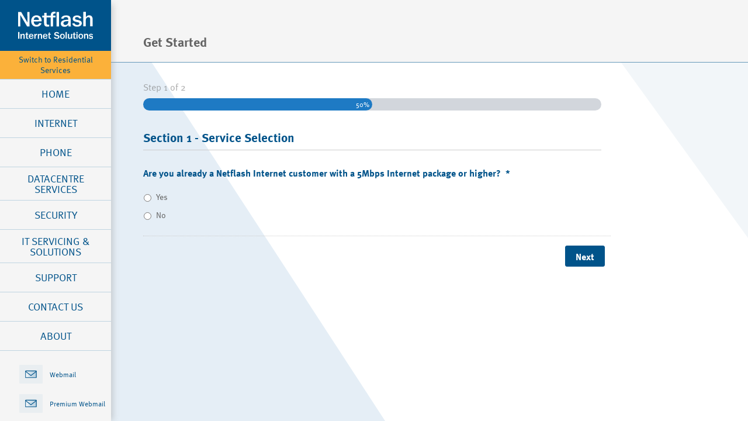

--- FILE ---
content_type: text/html; charset=UTF-8
request_url: https://business.netflash.net/get-started/
body_size: 23902
content:
<!doctype html>

<html lang="en-CA" class="no-js">
<head> <script type="text/javascript">if(!gform){document.addEventListener("gform_main_scripts_loaded",function(){gform.scriptsLoaded=!0}),window.addEventListener("DOMContentLoaded",function(){gform.domLoaded=!0});var gform={domLoaded:!1,scriptsLoaded:!1,initializeOnLoaded:function(o){gform.domLoaded&&gform.scriptsLoaded?o():!gform.domLoaded&&gform.scriptsLoaded?window.addEventListener("DOMContentLoaded",o):document.addEventListener("gform_main_scripts_loaded",o)},hooks:{action:{},filter:{}},addAction:function(o,n,r,t){gform.addHook("action",o,n,r,t)},addFilter:function(o,n,r,t){gform.addHook("filter",o,n,r,t)},doAction:function(o){gform.doHook("action",o,arguments)},applyFilters:function(o){return gform.doHook("filter",o,arguments)},removeAction:function(o,n){gform.removeHook("action",o,n)},removeFilter:function(o,n,r){gform.removeHook("filter",o,n,r)},addHook:function(o,n,r,t,i){null==gform.hooks[o][n]&&(gform.hooks[o][n]=[]);var e=gform.hooks[o][n];null==i&&(i=n+"_"+e.length),null==t&&(t=10),gform.hooks[o][n].push({tag:i,callable:r,priority:t})},doHook:function(o,n,r){if(r=Array.prototype.slice.call(r,1),null!=gform.hooks[o][n]){var t,i=gform.hooks[o][n];i.sort(function(o,n){return o.priority-n.priority});for(var e=0;e<i.length;e++)"function"!=typeof(t=i[e].callable)&&(t=window[t]),"action"==o?t.apply(null,r):r[0]=t.apply(null,r)}if("filter"==o)return r[0]},removeHook:function(o,n,r,t){if(null!=gform.hooks[o][n])for(var i=gform.hooks[o][n],e=i.length-1;0<=e;e--)null!=t&&t!=i[e].tag||null!=r&&r!=i[e].priority||i.splice(e,1)}}}</script>
<meta charset="UTF-8">
<script src="//use.typekit.net/dqy5kmp.js"></script>
<script>try{Typekit.load({ async: true });}catch(e){}</script>
<link href="https://business.netflash.net/wp-content/uploads/sites/2/2016/05/netflash_favicon.png" rel="shortcut icon">
<link href="" rel="apple-touch-icon-precomposed">
<link rel="stylesheet" type="text/css" href="https://ws1.postescanada-canadapost.ca/css/addresscomplete-2.30.min.css?key=bm98-pc64-bh68-rt53" /><script type="text/javascript" src="https://ws1.postescanada-canadapost.ca/js/addresscomplete-2.30.min.js?key=bm98-pc64-bh68-rt53"></script>
<meta http-equiv="X-UA-Compatible" content="IE=edge">
<meta name="viewport" content="width=device-width,initial-scale=1.0,user-scalable=no">

<meta name='robots' content='index, follow, max-image-preview:large, max-snippet:-1, max-video-preview:-1' />
<script type="text/javascript">function rgmkInitGoogleMaps(){window.rgmkGoogleMapsCallback=true;try{jQuery(document).trigger("rgmkGoogleMapsLoad")}catch(err){}}</script>
<!-- Google Tag Manager for WordPress by gtm4wp.com -->
<script data-cfasync="false" data-pagespeed-no-defer>
	var gtm4wp_datalayer_name = "dataLayer";
	var dataLayer = dataLayer || [];
</script>
<!-- End Google Tag Manager for WordPress by gtm4wp.com -->
	<!-- This site is optimized with the Yoast SEO plugin v22.8 - https://yoast.com/wordpress/plugins/seo/ -->
	<title>Get Started - Netflash - Business</title>
	<link rel="canonical" href="https://business.netflash.net/get-started/" />
	<meta property="og:locale" content="en_US" />
	<meta property="og:type" content="article" />
	<meta property="og:title" content="Get Started - Netflash - Business" />
	<meta property="og:description" content="&nbsp;" />
	<meta property="og:url" content="https://business.netflash.net/get-started/" />
	<meta property="og:site_name" content="Netflash - Business" />
	<meta property="article:modified_time" content="2016-06-02T17:15:41+00:00" />
	<meta name="twitter:card" content="summary_large_image" />
	<script type="application/ld+json" class="yoast-schema-graph">{"@context":"https://schema.org","@graph":[{"@type":"WebPage","@id":"https://business.netflash.net/get-started/","url":"https://business.netflash.net/get-started/","name":"Get Started - Netflash - Business","isPartOf":{"@id":"https://business.netflash.net/#website"},"datePublished":"2015-12-16T17:51:10+00:00","dateModified":"2016-06-02T17:15:41+00:00","breadcrumb":{"@id":"https://business.netflash.net/get-started/#breadcrumb"},"inLanguage":"en-CA","potentialAction":[{"@type":"ReadAction","target":["https://business.netflash.net/get-started/"]}]},{"@type":"BreadcrumbList","@id":"https://business.netflash.net/get-started/#breadcrumb","itemListElement":[{"@type":"ListItem","position":1,"name":"Home","item":"https://business.netflash.net/"},{"@type":"ListItem","position":2,"name":"Get Started"}]},{"@type":"WebSite","@id":"https://business.netflash.net/#website","url":"https://business.netflash.net/","name":"Netflash - Business","description":"Netflash Internet Solutions for Business","potentialAction":[{"@type":"SearchAction","target":{"@type":"EntryPoint","urlTemplate":"https://business.netflash.net/?s={search_term_string}"},"query-input":"required name=search_term_string"}],"inLanguage":"en-CA"}]}</script>
	<!-- / Yoast SEO plugin. -->


<link rel='dns-prefetch' href='//fonts.googleapis.com' />
<link rel="alternate" type="application/rss+xml" title="Netflash - Business &raquo; Feed" href="https://business.netflash.net/feed/" />
<link rel="alternate" type="application/rss+xml" title="Netflash - Business &raquo; Comments Feed" href="https://business.netflash.net/comments/feed/" />
<script type="text/javascript">
/* <![CDATA[ */
window._wpemojiSettings = {"baseUrl":"https:\/\/s.w.org\/images\/core\/emoji\/15.0.3\/72x72\/","ext":".png","svgUrl":"https:\/\/s.w.org\/images\/core\/emoji\/15.0.3\/svg\/","svgExt":".svg","source":{"concatemoji":"https:\/\/business.netflash.net\/wp-includes\/js\/wp-emoji-release.min.js?ver=6.5.7"}};
/*! This file is auto-generated */
!function(i,n){var o,s,e;function c(e){try{var t={supportTests:e,timestamp:(new Date).valueOf()};sessionStorage.setItem(o,JSON.stringify(t))}catch(e){}}function p(e,t,n){e.clearRect(0,0,e.canvas.width,e.canvas.height),e.fillText(t,0,0);var t=new Uint32Array(e.getImageData(0,0,e.canvas.width,e.canvas.height).data),r=(e.clearRect(0,0,e.canvas.width,e.canvas.height),e.fillText(n,0,0),new Uint32Array(e.getImageData(0,0,e.canvas.width,e.canvas.height).data));return t.every(function(e,t){return e===r[t]})}function u(e,t,n){switch(t){case"flag":return n(e,"\ud83c\udff3\ufe0f\u200d\u26a7\ufe0f","\ud83c\udff3\ufe0f\u200b\u26a7\ufe0f")?!1:!n(e,"\ud83c\uddfa\ud83c\uddf3","\ud83c\uddfa\u200b\ud83c\uddf3")&&!n(e,"\ud83c\udff4\udb40\udc67\udb40\udc62\udb40\udc65\udb40\udc6e\udb40\udc67\udb40\udc7f","\ud83c\udff4\u200b\udb40\udc67\u200b\udb40\udc62\u200b\udb40\udc65\u200b\udb40\udc6e\u200b\udb40\udc67\u200b\udb40\udc7f");case"emoji":return!n(e,"\ud83d\udc26\u200d\u2b1b","\ud83d\udc26\u200b\u2b1b")}return!1}function f(e,t,n){var r="undefined"!=typeof WorkerGlobalScope&&self instanceof WorkerGlobalScope?new OffscreenCanvas(300,150):i.createElement("canvas"),a=r.getContext("2d",{willReadFrequently:!0}),o=(a.textBaseline="top",a.font="600 32px Arial",{});return e.forEach(function(e){o[e]=t(a,e,n)}),o}function t(e){var t=i.createElement("script");t.src=e,t.defer=!0,i.head.appendChild(t)}"undefined"!=typeof Promise&&(o="wpEmojiSettingsSupports",s=["flag","emoji"],n.supports={everything:!0,everythingExceptFlag:!0},e=new Promise(function(e){i.addEventListener("DOMContentLoaded",e,{once:!0})}),new Promise(function(t){var n=function(){try{var e=JSON.parse(sessionStorage.getItem(o));if("object"==typeof e&&"number"==typeof e.timestamp&&(new Date).valueOf()<e.timestamp+604800&&"object"==typeof e.supportTests)return e.supportTests}catch(e){}return null}();if(!n){if("undefined"!=typeof Worker&&"undefined"!=typeof OffscreenCanvas&&"undefined"!=typeof URL&&URL.createObjectURL&&"undefined"!=typeof Blob)try{var e="postMessage("+f.toString()+"("+[JSON.stringify(s),u.toString(),p.toString()].join(",")+"));",r=new Blob([e],{type:"text/javascript"}),a=new Worker(URL.createObjectURL(r),{name:"wpTestEmojiSupports"});return void(a.onmessage=function(e){c(n=e.data),a.terminate(),t(n)})}catch(e){}c(n=f(s,u,p))}t(n)}).then(function(e){for(var t in e)n.supports[t]=e[t],n.supports.everything=n.supports.everything&&n.supports[t],"flag"!==t&&(n.supports.everythingExceptFlag=n.supports.everythingExceptFlag&&n.supports[t]);n.supports.everythingExceptFlag=n.supports.everythingExceptFlag&&!n.supports.flag,n.DOMReady=!1,n.readyCallback=function(){n.DOMReady=!0}}).then(function(){return e}).then(function(){var e;n.supports.everything||(n.readyCallback(),(e=n.source||{}).concatemoji?t(e.concatemoji):e.wpemoji&&e.twemoji&&(t(e.twemoji),t(e.wpemoji)))}))}((window,document),window._wpemojiSettings);
/* ]]> */
</script>
<style id='wp-emoji-styles-inline-css' type='text/css'>

	img.wp-smiley, img.emoji {
		display: inline !important;
		border: none !important;
		box-shadow: none !important;
		height: 1em !important;
		width: 1em !important;
		margin: 0 0.07em !important;
		vertical-align: -0.1em !important;
		background: none !important;
		padding: 0 !important;
	}
</style>
<link rel='stylesheet' id='wp-block-library-css' href='https://business.netflash.net/wp-includes/css/dist/block-library/style.min.css?ver=6.5.7' media='all' />
<style id='classic-theme-styles-inline-css' type='text/css'>
/*! This file is auto-generated */
.wp-block-button__link{color:#fff;background-color:#32373c;border-radius:9999px;box-shadow:none;text-decoration:none;padding:calc(.667em + 2px) calc(1.333em + 2px);font-size:1.125em}.wp-block-file__button{background:#32373c;color:#fff;text-decoration:none}
</style>
<style id='global-styles-inline-css' type='text/css'>
body{--wp--preset--color--black: #000000;--wp--preset--color--cyan-bluish-gray: #abb8c3;--wp--preset--color--white: #ffffff;--wp--preset--color--pale-pink: #f78da7;--wp--preset--color--vivid-red: #cf2e2e;--wp--preset--color--luminous-vivid-orange: #ff6900;--wp--preset--color--luminous-vivid-amber: #fcb900;--wp--preset--color--light-green-cyan: #7bdcb5;--wp--preset--color--vivid-green-cyan: #00d084;--wp--preset--color--pale-cyan-blue: #8ed1fc;--wp--preset--color--vivid-cyan-blue: #0693e3;--wp--preset--color--vivid-purple: #9b51e0;--wp--preset--gradient--vivid-cyan-blue-to-vivid-purple: linear-gradient(135deg,rgba(6,147,227,1) 0%,rgb(155,81,224) 100%);--wp--preset--gradient--light-green-cyan-to-vivid-green-cyan: linear-gradient(135deg,rgb(122,220,180) 0%,rgb(0,208,130) 100%);--wp--preset--gradient--luminous-vivid-amber-to-luminous-vivid-orange: linear-gradient(135deg,rgba(252,185,0,1) 0%,rgba(255,105,0,1) 100%);--wp--preset--gradient--luminous-vivid-orange-to-vivid-red: linear-gradient(135deg,rgba(255,105,0,1) 0%,rgb(207,46,46) 100%);--wp--preset--gradient--very-light-gray-to-cyan-bluish-gray: linear-gradient(135deg,rgb(238,238,238) 0%,rgb(169,184,195) 100%);--wp--preset--gradient--cool-to-warm-spectrum: linear-gradient(135deg,rgb(74,234,220) 0%,rgb(151,120,209) 20%,rgb(207,42,186) 40%,rgb(238,44,130) 60%,rgb(251,105,98) 80%,rgb(254,248,76) 100%);--wp--preset--gradient--blush-light-purple: linear-gradient(135deg,rgb(255,206,236) 0%,rgb(152,150,240) 100%);--wp--preset--gradient--blush-bordeaux: linear-gradient(135deg,rgb(254,205,165) 0%,rgb(254,45,45) 50%,rgb(107,0,62) 100%);--wp--preset--gradient--luminous-dusk: linear-gradient(135deg,rgb(255,203,112) 0%,rgb(199,81,192) 50%,rgb(65,88,208) 100%);--wp--preset--gradient--pale-ocean: linear-gradient(135deg,rgb(255,245,203) 0%,rgb(182,227,212) 50%,rgb(51,167,181) 100%);--wp--preset--gradient--electric-grass: linear-gradient(135deg,rgb(202,248,128) 0%,rgb(113,206,126) 100%);--wp--preset--gradient--midnight: linear-gradient(135deg,rgb(2,3,129) 0%,rgb(40,116,252) 100%);--wp--preset--font-size--small: 13px;--wp--preset--font-size--medium: 20px;--wp--preset--font-size--large: 36px;--wp--preset--font-size--x-large: 42px;--wp--preset--spacing--20: 0.44rem;--wp--preset--spacing--30: 0.67rem;--wp--preset--spacing--40: 1rem;--wp--preset--spacing--50: 1.5rem;--wp--preset--spacing--60: 2.25rem;--wp--preset--spacing--70: 3.38rem;--wp--preset--spacing--80: 5.06rem;--wp--preset--shadow--natural: 6px 6px 9px rgba(0, 0, 0, 0.2);--wp--preset--shadow--deep: 12px 12px 50px rgba(0, 0, 0, 0.4);--wp--preset--shadow--sharp: 6px 6px 0px rgba(0, 0, 0, 0.2);--wp--preset--shadow--outlined: 6px 6px 0px -3px rgba(255, 255, 255, 1), 6px 6px rgba(0, 0, 0, 1);--wp--preset--shadow--crisp: 6px 6px 0px rgba(0, 0, 0, 1);}:where(.is-layout-flex){gap: 0.5em;}:where(.is-layout-grid){gap: 0.5em;}body .is-layout-flex{display: flex;}body .is-layout-flex{flex-wrap: wrap;align-items: center;}body .is-layout-flex > *{margin: 0;}body .is-layout-grid{display: grid;}body .is-layout-grid > *{margin: 0;}:where(.wp-block-columns.is-layout-flex){gap: 2em;}:where(.wp-block-columns.is-layout-grid){gap: 2em;}:where(.wp-block-post-template.is-layout-flex){gap: 1.25em;}:where(.wp-block-post-template.is-layout-grid){gap: 1.25em;}.has-black-color{color: var(--wp--preset--color--black) !important;}.has-cyan-bluish-gray-color{color: var(--wp--preset--color--cyan-bluish-gray) !important;}.has-white-color{color: var(--wp--preset--color--white) !important;}.has-pale-pink-color{color: var(--wp--preset--color--pale-pink) !important;}.has-vivid-red-color{color: var(--wp--preset--color--vivid-red) !important;}.has-luminous-vivid-orange-color{color: var(--wp--preset--color--luminous-vivid-orange) !important;}.has-luminous-vivid-amber-color{color: var(--wp--preset--color--luminous-vivid-amber) !important;}.has-light-green-cyan-color{color: var(--wp--preset--color--light-green-cyan) !important;}.has-vivid-green-cyan-color{color: var(--wp--preset--color--vivid-green-cyan) !important;}.has-pale-cyan-blue-color{color: var(--wp--preset--color--pale-cyan-blue) !important;}.has-vivid-cyan-blue-color{color: var(--wp--preset--color--vivid-cyan-blue) !important;}.has-vivid-purple-color{color: var(--wp--preset--color--vivid-purple) !important;}.has-black-background-color{background-color: var(--wp--preset--color--black) !important;}.has-cyan-bluish-gray-background-color{background-color: var(--wp--preset--color--cyan-bluish-gray) !important;}.has-white-background-color{background-color: var(--wp--preset--color--white) !important;}.has-pale-pink-background-color{background-color: var(--wp--preset--color--pale-pink) !important;}.has-vivid-red-background-color{background-color: var(--wp--preset--color--vivid-red) !important;}.has-luminous-vivid-orange-background-color{background-color: var(--wp--preset--color--luminous-vivid-orange) !important;}.has-luminous-vivid-amber-background-color{background-color: var(--wp--preset--color--luminous-vivid-amber) !important;}.has-light-green-cyan-background-color{background-color: var(--wp--preset--color--light-green-cyan) !important;}.has-vivid-green-cyan-background-color{background-color: var(--wp--preset--color--vivid-green-cyan) !important;}.has-pale-cyan-blue-background-color{background-color: var(--wp--preset--color--pale-cyan-blue) !important;}.has-vivid-cyan-blue-background-color{background-color: var(--wp--preset--color--vivid-cyan-blue) !important;}.has-vivid-purple-background-color{background-color: var(--wp--preset--color--vivid-purple) !important;}.has-black-border-color{border-color: var(--wp--preset--color--black) !important;}.has-cyan-bluish-gray-border-color{border-color: var(--wp--preset--color--cyan-bluish-gray) !important;}.has-white-border-color{border-color: var(--wp--preset--color--white) !important;}.has-pale-pink-border-color{border-color: var(--wp--preset--color--pale-pink) !important;}.has-vivid-red-border-color{border-color: var(--wp--preset--color--vivid-red) !important;}.has-luminous-vivid-orange-border-color{border-color: var(--wp--preset--color--luminous-vivid-orange) !important;}.has-luminous-vivid-amber-border-color{border-color: var(--wp--preset--color--luminous-vivid-amber) !important;}.has-light-green-cyan-border-color{border-color: var(--wp--preset--color--light-green-cyan) !important;}.has-vivid-green-cyan-border-color{border-color: var(--wp--preset--color--vivid-green-cyan) !important;}.has-pale-cyan-blue-border-color{border-color: var(--wp--preset--color--pale-cyan-blue) !important;}.has-vivid-cyan-blue-border-color{border-color: var(--wp--preset--color--vivid-cyan-blue) !important;}.has-vivid-purple-border-color{border-color: var(--wp--preset--color--vivid-purple) !important;}.has-vivid-cyan-blue-to-vivid-purple-gradient-background{background: var(--wp--preset--gradient--vivid-cyan-blue-to-vivid-purple) !important;}.has-light-green-cyan-to-vivid-green-cyan-gradient-background{background: var(--wp--preset--gradient--light-green-cyan-to-vivid-green-cyan) !important;}.has-luminous-vivid-amber-to-luminous-vivid-orange-gradient-background{background: var(--wp--preset--gradient--luminous-vivid-amber-to-luminous-vivid-orange) !important;}.has-luminous-vivid-orange-to-vivid-red-gradient-background{background: var(--wp--preset--gradient--luminous-vivid-orange-to-vivid-red) !important;}.has-very-light-gray-to-cyan-bluish-gray-gradient-background{background: var(--wp--preset--gradient--very-light-gray-to-cyan-bluish-gray) !important;}.has-cool-to-warm-spectrum-gradient-background{background: var(--wp--preset--gradient--cool-to-warm-spectrum) !important;}.has-blush-light-purple-gradient-background{background: var(--wp--preset--gradient--blush-light-purple) !important;}.has-blush-bordeaux-gradient-background{background: var(--wp--preset--gradient--blush-bordeaux) !important;}.has-luminous-dusk-gradient-background{background: var(--wp--preset--gradient--luminous-dusk) !important;}.has-pale-ocean-gradient-background{background: var(--wp--preset--gradient--pale-ocean) !important;}.has-electric-grass-gradient-background{background: var(--wp--preset--gradient--electric-grass) !important;}.has-midnight-gradient-background{background: var(--wp--preset--gradient--midnight) !important;}.has-small-font-size{font-size: var(--wp--preset--font-size--small) !important;}.has-medium-font-size{font-size: var(--wp--preset--font-size--medium) !important;}.has-large-font-size{font-size: var(--wp--preset--font-size--large) !important;}.has-x-large-font-size{font-size: var(--wp--preset--font-size--x-large) !important;}
.wp-block-navigation a:where(:not(.wp-element-button)){color: inherit;}
:where(.wp-block-post-template.is-layout-flex){gap: 1.25em;}:where(.wp-block-post-template.is-layout-grid){gap: 1.25em;}
:where(.wp-block-columns.is-layout-flex){gap: 2em;}:where(.wp-block-columns.is-layout-grid){gap: 2em;}
.wp-block-pullquote{font-size: 1.5em;line-height: 1.6;}
</style>
<link rel='stylesheet' id='contact-form-7-css' href='https://business.netflash.net/wp-content/plugins/contact-form-7/includes/css/styles.css?ver=5.9.8' media='all' />
<link rel='stylesheet' id='ssa-styles-css' href='https://business.netflash.net/wp-content/plugins/simply-schedule-appointments/assets/css/ssa-styles.css?ver=2.6.5.14' media='all' />
<link rel='stylesheet' id='babas-css' href='https://business.netflash.net/wp-content/themes/sleek-child/fonts/stylesheet.css?ver=6.5.7' media='all' />
<link rel='stylesheet' id='campton-css' href='https://business.netflash.net/wp-content/themes/sleek-child/fonts/campton/stylesheet.css?ver=6.5.7' media='all' />
<link rel='stylesheet' id='triangles-css' href='https://business.netflash.net/wp-content/themes/sleek-child/triangles.css?ver=6.5.7' media='all' />
<link rel='stylesheet' id='svgs-css' href='https://business.netflash.net/wp-content/themes/sleek-child/css/icons.svg.css?ver=6.5.7' media='all' />
<link rel='stylesheet' id='sleek_google_fonts-css' href='//fonts.googleapis.com/css?family=Source+Sans+Pro%3A300%2C100%2C100italic%2C200%2C200italic%2C300%2C300italic%2Cregular%2Citalic%2C700%2C700italic%7CMontserrat%3Aregular%7CMontserrat%3Aregular%7CSource+Sans+Pro%3A200%7CSource+Sans+Pro%3A200%7CSource+Sans+Pro%3A300%7CSource+Sans+Pro%3A300%7CSource+Sans+Pro%3A300%7CSource+Sans+Pro%3A300%7C&#038;subset=latin&#038;ver=1.4.4' media='all' />
<link rel='stylesheet' id='sleek_main_style-css' href='https://business.netflash.net/wp-content/themes/sleek/style.css?ver=1.4.4' media='all' />
<link rel='stylesheet' id='sleek_icons-css' href='https://business.netflash.net/wp-content/themes/sleek/icons/style.css?ver=1.4.4' media='all' />
<link rel='stylesheet' id='mediaelement-css' href='https://business.netflash.net/wp-includes/js/mediaelement/mediaelementplayer-legacy.min.css?ver=4.2.17' media='all' />
<link rel='stylesheet' id='wp-mediaelement-css' href='https://business.netflash.net/wp-includes/js/mediaelement/wp-mediaelement.min.css?ver=6.5.7' media='all' />
<link rel='stylesheet' id='sleek_compiled_style-css' href='https://business.netflash.net/wp-content/themes/sleek/stylesheet/compiled.css?ver=1.4.4' media='all' />
<link rel='stylesheet' id='tablepress-default-css' href='https://business.netflash.net/wp-content/plugins/tablepress/css/build/default.css?ver=2.3.2' media='all' />
<link rel='stylesheet' id='sleek_child_main_style-css' href='https://business.netflash.net/wp-content/themes/sleek-child/style.css?ver=1631891559110' media='all' />
<link rel='stylesheet' id='gforms_reset_css-css' href='https://business.netflash.net/wp-content/plugins/gravityforms/legacy/css/formreset.min.css?ver=2.5.5.1' media='all' />
<link rel='stylesheet' id='gforms_formsmain_css-css' href='https://business.netflash.net/wp-content/plugins/gravityforms/legacy/css/formsmain.min.css?ver=2.5.5.1' media='all' />
<link rel='stylesheet' id='gforms_ready_class_css-css' href='https://business.netflash.net/wp-content/plugins/gravityforms/legacy/css/readyclass.min.css?ver=2.5.5.1' media='all' />
<link rel='stylesheet' id='gforms_browsers_css-css' href='https://business.netflash.net/wp-content/plugins/gravityforms/legacy/css/browsers.min.css?ver=2.5.5.1' media='all' />
<script type="text/javascript" src="https://business.netflash.net/wp-includes/js/jquery/jquery.min.js?ver=3.7.1" id="jquery-core-js"></script>
<script type="text/javascript" src="https://business.netflash.net/wp-includes/js/jquery/jquery-migrate.min.js?ver=3.4.1" id="jquery-migrate-js"></script>
<script type="text/javascript" src="https://business.netflash.net/wp-content/themes/sleek/js/plugins.js?ver=1.4.4" id="sleek_js_plugins-js"></script>
<script type="text/javascript" src="https://business.netflash.net/wp-content/themes/sleek-child/js/internet-packages.js?ver=1.0.2" id="gmct-internet-packages-js"></script>
<script type="text/javascript" defer='defer' src="https://business.netflash.net/wp-content/plugins/gravityforms/js/jquery.json.min.js?ver=2.5.5.1" id="gform_json-js"></script>
<script type="text/javascript" id="gform_gravityforms-js-extra">
/* <![CDATA[ */
var gform_i18n = {"datepicker":{"days":{"monday":"Mon","tuesday":"Tue","wednesday":"Wed","thursday":"Thu","friday":"Fri","saturday":"Sat","sunday":"Sun"},"months":{"january":"January","february":"February","march":"March","april":"April","may":"May","june":"June","july":"July","august":"August","september":"September","october":"October","november":"November","december":"December"}}};
var gf_global = {"gf_currency_config":{"name":"Canadian Dollar","symbol_left":"$","symbol_right":"CAD","symbol_padding":" ","thousand_separator":",","decimal_separator":".","decimals":2},"base_url":"https:\/\/business.netflash.net\/wp-content\/plugins\/gravityforms","number_formats":[],"spinnerUrl":"https:\/\/business.netflash.net\/wp-content\/plugins\/gravityforms\/images\/spinner.svg","strings":{"newRowAdded":"New row added.","rowRemoved":"Row removed","formSaved":"The form has been saved.  The content contains the link to return and complete the form."}};
var gf_legacy_multi = {"1":"1"};
/* ]]> */
</script>
<script type="text/javascript" id="gform_gravityforms-js-before">
/* <![CDATA[ */

/* ]]> */
</script>
<script type="text/javascript" defer='defer' src="https://business.netflash.net/wp-content/plugins/gravityforms/js/gravityforms.min.js?ver=2.5.5.1" id="gform_gravityforms-js"></script>
<script type="text/javascript" id="gform_conditional_logic-js-extra">
/* <![CDATA[ */
var gf_legacy = {"is_legacy":"1"};
/* ]]> */
</script>
<script type="text/javascript" defer='defer' src="https://business.netflash.net/wp-content/plugins/gravityforms/js/conditional_logic.min.js?ver=2.5.5.1" id="gform_conditional_logic-js"></script>
<link rel="https://api.w.org/" href="https://business.netflash.net/wp-json/" /><link rel="alternate" type="application/json" href="https://business.netflash.net/wp-json/wp/v2/pages/503" /><link rel="EditURI" type="application/rsd+xml" title="RSD" href="https://business.netflash.net/xmlrpc.php?rsd" />
<link rel='shortlink' href='https://business.netflash.net/?p=503' />
<link rel="alternate" type="application/json+oembed" href="https://business.netflash.net/wp-json/oembed/1.0/embed?url=https%3A%2F%2Fbusiness.netflash.net%2Fget-started%2F" />
<link rel="alternate" type="text/xml+oembed" href="https://business.netflash.net/wp-json/oembed/1.0/embed?url=https%3A%2F%2Fbusiness.netflash.net%2Fget-started%2F&#038;format=xml" />
<!-- Google tag (gtag.js) --> <script async src="https://www.googletagmanager.com/gtag/js?id=G-TM84XHYW46"></script> <script> window.dataLayer = window.dataLayer || []; function gtag(){dataLayer.push(arguments);} gtag('js', new Date()); gtag('config', 'G-TM84XHYW46'); </script><style>.post-thumbnail img[src$='.svg'] { width: 100%; height: auto; }</style>
<!-- Google Tag Manager for WordPress by gtm4wp.com -->
<!-- GTM Container placement set to manual -->
<script data-cfasync="false" data-pagespeed-no-defer>
	var dataLayer_content = {"pagePostType":"page","pagePostType2":"single-page","pagePostAuthor":"netflash_admin"};
	dataLayer.push( dataLayer_content );
</script>
<script data-cfasync="false">
(function(w,d,s,l,i){w[l]=w[l]||[];w[l].push({'gtm.start':
new Date().getTime(),event:'gtm.js'});var f=d.getElementsByTagName(s)[0],
j=d.createElement(s),dl=l!='dataLayer'?'&l='+l:'';j.async=true;j.src=
'//www.googletagmanager.com/gtm.js?id='+i+dl;f.parentNode.insertBefore(j,f);
})(window,document,'script','dataLayer','GTM-KWFCP9Z');
</script>
<!-- End Google Tag Manager for WordPress by gtm4wp.com -->
<style type="text/css">

/* Backgrounds
 *------------------------------------------------------------*/

html, body { background: #FFFFFF; }

.header .nano-content {
	background: #f5f5f5;
	-webkit-background-size: auto,auto;
	background-size: auto,auto;
}

.main-content .nano-content {
	background: #ffffff;
	-webkit-background-size: auto,auto;
	background-size: auto,auto;
}

.sidebar {
	background: #23222d;
	-webkit-background-size: auto,auto;
	background-size: auto,auto;
}

.sleek-blog--style-masonry,
.sleek-blog--style-newspaper {
	background: #f5f5f5;
	-webkit-background-size: auto,auto;
	background-size: auto,auto;
}


.js & > ul > .menu-item-has-children.active > ul,
.js & > ul > .menu-item-language.active > ul,
.no-js & > ul > .menu-item-has-children:hover > ul,
.no-js & > ul > .menu-item-language:hover > ul,
.js-ajax-load-pages--false & .current-menu-ancestor > ul,
.header:before { background: #23222d; }



/* Layout and widths
 *------------------------------------------------------------*/

@media only screen and (min-width: 1200px) {
	.header { width: 190px; }
	.init-load-animation--true.ajax-content-wrapper-loading-start .sleek-loader--body,
	.init-load-animation--true.ajax-content-wrapper-loading-end .sleek-loader--body,
	.init-load-animation--true.ajax-main-content-loading-start .sleek-loader--body {
		left: 190px;
	}
}



/* Typography
 *------------------------------------------------------------*/

body {
	font-family: Source Sans Pro;
	font-weight: 300;
	font-style: normal;
	font-size: 16px;
	line-height: 1.4;
	color: #777777;
}

b, strong { color: #3F3F53; }
a { color: #00538a; }
a:hover { color: #3F3F53; }

h1,h2,h3,h4,h5,h6 { color: #3F3F53; }
h1 a,h2 a,h3 a,h4 a,h5 a,h6 a { color: #3F3F53; }
h1 a:hover,h2 a:hover,h3 a:hover,h4 a:hover,h5 a:hover,h6 a:hover { color: #00538a; }

h1 {
	font-family: Source Sans Pro;
	font-weight: 200;
	font-style: normal;
	line-height: 1.05;
}
.main-content--m-plus h1 { font-size: 52px; }

h2,
.loop-container--style-list .format-standard h2,
.loop-container--style-list .format-video h2,
.loop-container--style-list .format-audio h2,
.loop-container--style-list .type-page h2,
.loop-container--style-list .format-image h2,
.loop-container--style-list .format-link h2,
.loop-container--style-list .format-aside h2,
.loop-container--style-slider h2 {
	font-family: Source Sans Pro;
	font-weight: 200;
	font-style: normal;
	line-height: 1.3;
}
@media only screen and (min-width: 1200px) {
	h2, .loop-container--style-list .format-standard h2, .loop-container--style-list .format-video h2, .loop-container--style-list .format-audio h2, .loop-container--style-list .type-page h2, .loop-container--style-list .format-image h2, .loop-container--style-list .format-link h2, .loop-container--style-list .format-aside h2, .loop-container--style-slider h2  { font-size: 42px; }
}

h1 .above, h2 .above {
	color: #cecece;
}

.dark-mode h1 .above, .dark-mode h2 .above {
	color: #aaaaaa;
}

h3 {
	font-family: Source Sans Pro;
	font-weight: 300;
	font-style: normal;
	font-size: 32px;
	line-height: 1.4;
}
h4 {
	font-family: Source Sans Pro;
	font-weight: 300;
	font-style: normal;
	font-size: 28px;
	line-height: 1.4;
}
h5 {
	font-family: Source Sans Pro;
	font-weight: 300;
	font-style: normal;
	font-size: 22px;
	line-height: 1.4;
}
h6 {
	font-family: Source Sans Pro;
	font-weight: 300;
	font-style: normal;
	font-size: 18px;
	line-height: 1.4;
}

.custom-heading {
	font-family: Montserrat;
	font-weight: 400;
	font-style: normal;
	font-size: 20px;
	line-height: 1;
	color: #3F3F53}

h1 .above,
h2 .above,
.button,
.sleek-carousel .sleek-ui--arrows .sleek-ui__arrow,
.comment__list .comment_links a,
.comment .comment-respond h3,
.pagination--continue,
.format-head--quote .author,
.format-head--status .author,
.gallery--lightbox .gallery-icon:after,
.header__nav a,
.sleek-lightbox__info,
.loop-container--style-list .post__meta,
.pagination--classic .page-numbers,
.pagination-message,
.sidebar .sidebar__tabs a,
.article-single .post__navigation,
.article-single--post .post__head .post__meta,
.sleek-slider .sleek-ui--slider-arrows .sleek-ui__slider-info,
.social-nav__title,
.read-more--continue,
ol li:before,
.dropcap,
blockquote cite,
.widget__title {
	font-family: Montserrat;
	font-weight: 400;
	font-style: normal;
}

.wp-caption-text, .gallery-caption { color: #3F3F53; }

.dropcap { color: #3F3F53; }
.dropcap.hexagon { color: #00538a; }
blockquote { border-left: 3px solid #00538a; }
blockquote cite { color: #3F3F53; }
blockquote.blockquote--custom .blockquote__icon i:before { color: #00538a; }
blockquote.blockquote--custom:before, blockquote.blockquote--custom:after { border-right:1px solid #777777; }
.highlighted-p { color: #3F3F53; }
.dark-mode .highlighted-p { color: #FFFFFF; }
.highlighted-text, code, pre {	color: #3F3F53; }

.dark-mode { color: #aaaaaa; }
.dark-mode b, .dark-mode strong { color: #FFFFFF; }
.dark-mode a:hover { color: #FFFFFF; }
.dark-mode h1,.dark-mode h2,.dark-mode h3,.dark-mode h4,.dark-mode h5,.dark-mode h6 { color: #FFFFFF; }
.dark-mode h1 a,.dark-mode h2 a,.dark-mode h3 a,.dark-mode h4 a,.dark-mode h5 a,.dark-mode h6 a { color: #FFFFFF; }
.dark-mode h1 a:hover,.dark-mode h2 a:hover,.dark-mode h3 a:hover,.dark-mode h4 a:hover,.dark-mode h5 a:hover,.dark-mode h6 a:hover { color: #00538a; }



/* Buttons */
.button--solid { background: #3F3F53; color: #FFFFFF; }
.button--solid:hover { background: #00538a; color: #FFFFFF; }

.button--solid--light,
.dark-mode .button--solid { background: #FFFFFF; color: #3F3F53; }
.button--solid--light:hover,
.dark-mode .button--solid:hover { background: #00538a; color: #FFFFFF; }

.button--solid--color { background: #00538a; color: #FFFFFF; }
.button--solid--color:hover { background: #3F3F53; color: #FFFFFF; }

.button--solid--color--light,
.dark-mode .button--solid--color { background: #00538a; color: #FFFFFF; }
.button--solid--color--light:hover,
.dark-mode .button--solid--color:hover { background: #FFFFFF; color: #3F3F53; }

.button--outline { border: 2px solid #3F3F53; color: #3F3F53; }
.button--outline:hover { background: #3F3F53; color: #FFFFFF; }

.button--outline--light,
.dark-mode .button--outline { border: 2px solid #FFFFFF; color: #FFFFFF; }
.button--outline--light:hover,
.dark-mode .button--outline:hover { background: #FFFFFF; color: #3F3F53; }

button--outline--color { border: 2px solid #00538a; color: #00538a; }
button--outline--color:hover { background: #00538a; color: #FFFFFF; }

.button--outline--color--light,
.dark-mode .button--outline--color { border: 2px solid #00538a; color: #00538a; }
.button--outline--color--light:hover,
.dark-mode .button--outline--color:hover { background: #00538a; color: #FFFFFF; }



/* Forms */
input.error,
input.wpcf7-not-valid,
select.error,
select.wpcf7-not-valid,
textarea.error,
textarea.wpcf7-not-valid { border-color: #ff0000 !important; }

input[type="submit"], button[type="submit"], input[type="button"], button[type="button"] {
	background: #00538a; color: #FFFFFF}



/* Mejs */
.mejs-container .mejs-controls .mejs-button.mejs-playpause-button.mejs-pause { background: #00538a; }



/* WPML */
.theme-sleek #lang_sel a.lang_sel_sel,
.theme-sleek #lang_sel_click a.lang_sel_sel { color: #3F3F53; }

theme-sleek #lang_sel ul ul a,
.theme-sleek #lang_sel_click ul ul a,
.theme-sleek #lang_sel_list.lang_sel_list_vertical a,
.theme-sleek #lang_sel_list.lang_sel_list_horizontal a,
.theme-sleek .dark-mode #lang_sel ul ul a:hover,
.theme-sleek .dark-mode #lang_sel_click ul ul a.lang_sel_sel,
.theme-sleek .dark-mode #lang_sel ul ul a:hover,
.theme-sleek .dark-mode #lang_sel_click ul ul a.lang_sel_sel,
.theme-sleek .dark-mode #lang_sel_list.lang_sel_list_vertical a:hover,
.theme-sleek .dark-mode #lang_sel_list.lang_sel_list_horizontal a:hover,
.theme-sleek .dark-mode #lang_sel_list.lang_sel_list_vertical a.lang_sel_sel,
.theme-sleek .dark-mode #lang_sel_list.lang_sel_list_horizontal a.lang_sel_sel { background: #FFFFFF; color: #3F3F53; }

.theme-sleek #lang_sel ul ul a:hover,
.theme-sleek #lang_sel_click ul ul a:hover,
.theme-sleek #lang_sel_list.lang_sel_list_vertical a:hover,
.theme-sleek #lang_sel_list.lang_sel_list_horizontal a:hover,
.theme-sleek #lang_sel_list.lang_sel_list_vertical a.lang_sel_sel,
.theme-sleek #lang_sel_list.lang_sel_list_horizontal a.lang_sel_sel,
.theme-sleek .dark-mode #lang_sel a.lang_sel_sel,
.theme-sleek .dark-mode #lang_sel_click a.lang_sel_sel,
.theme-sleek .dark-mode #lang_sel ul ul a,
.theme-sleek .dark-mode #lang_sel_click ul ul a { background: #3F3F53; color: #FFFFFF; }



/* Sidebar */
.sidebar .sidebar__tabs a { color: #777777; }
.sidebar .sidebar__tabs a:hover, .sidebar .sidebar__tabs a.active { color: #3F3F53; }

.dark-mode .sidebar .sidebar__tabs a { color: #aaaaaa; }
.dark-mode .sidebar .sidebar__tabs a:hover, .dark-mode .sidebar .sidebar__tabs a.active { color: #FFFFFF; }



/* Tooltip */
.tooltip:after { background: #3F3F53; color: #FFFFFF; }
.dark-mode .tooltip:after { background: #FFFFFF; color: #3F3F53; }
.tooltip--right:before { border-right-color: #3F3F53; }
.dark-mode .tooltip--right:before { border-right-color: #FFFFFF; }
.tooltip--left:before { border-left-color: #3F3F53; }
.dark-mode .tooltip--left:before { border-left-color: #FFFFFF; }
.tooltip--top:before { border-top-color: #3F3F53; }
.dark-mode .tooltip--top:before { border-top-color: #FFFFFF; }
.tooltip--bottom:before { border-bottom-color: #3F3F53; }
.dark-mode .tooltip--bottom:before { border-bottom-color: #FFFFFF; }



/* Social Nav */
.social-nav__title { color: #cecece; }
.social-nav .social-nav__link:hover { background: #00538a; color: #FFFFFF; }
.social-nav--big .social-nav__link { color: #3F3F53; }
.social-nav--big .social-nav__link:hover { color: #00538a; background: none; }
.dark-mode .social-nav--big .social-nav__link { color: #FFFFFF; }
.dark-mode .social-nav--big .social-nav__link:hover { color: #00538a; background: none; }



/* CTA */
.sleek-cta .button { background: #00538a; color: #FFFFFF; }
.sleek-cta .button:hover { background: #3F3F53; color: #FFFFFF; }
.dark-mode.sleek-cta .button { background: #00538a; color: #FFFFFF; }
.dark-mode.sleek-cta .button:hover { background: #FFFFFF; color: #3F3F53; }



/* Progress Bar */
.progress-bar .bar { background: php; }
.progress-bar .bar div { background: #cecece; }
.progress-bar.color-black .bar div { background: #3F3F53; }
.progress-bar.color-primary .bar div { background: #00538a; }
.progress-bar.color-white .bar div { background: #FFFFFF; }



/* Header */
.header__toggle div, .header__toggle div:before, .header__toggle div:after { background: #00538a; }
body.touchscreen-header-open .header__toggle div:before, body.touchscreen-header-open .header__toggle div:after { background: #FFFFFF; }
.header__nav a { color: #777777; }
.header__nav a:hover { color: #00538a; }

.js .header__nav .menu-item-has-children.active a,
.js .header__nav .menu-item-language.active a,
.no-js .header__nav .menu-item-language:hover a,
.no-js .header__nav .menu-item-has-children:hover a,
.js-ajax-load-pages--false .header__nav .current-menu-ancestor a { color: #3F3F53; }

.js .header__nav .menu-item-has-children.active a:hover,
.js .header__nav .menu-item-language.active a:hover,
.no-js .header__nav .menu-item-language:hover a:hover,
.no-js .header__nav .menu-item-has-children:hover a:hover,
.js-ajax-load-pages--false .header__nav .current-menu-ancestor a:hover { color: #00538a; }

.js .header__nav > ul > .menu-item-has-children.active > ul a,
.js .header__nav > ul > .menu-item-language.active > ul a,
.no-js .header__nav > ul > .menu-item-has-children:hover > ul a,
.no-js .header__nav > ul > .menu-item-language:hover > ul a,
.js-ajax-load-pages--false .header__nav .current-menu-ancestor > ul a {
	color: #FFFFFF}

.js .header__nav > ul > .menu-item-has-children.active > ul a:hover,
.js .header__nav > ul > .menu-item-language.active > ul a:hover,
.no-js .header__nav > ul > .menu-item-has-children:hover > ul a:hover,
.no-js .header__nav > ul > .menu-item-language:hover > ul a:hover,
.js-ajax-load-pages--false .header__nav .current-menu-ancestor > ul a:hover {
	color: #00538a;
}

.js-ajax-load-pages--false .header__nav .current-menu-item > a { color: #00538a; !important; }
.copyright i { color: #00538a; }



/* Comments */
.comment__list .comment__links a { color: #3F3F53; }
.comment__list .comment__links a:hover { color: #00538a; }
.comment__list .comment__links a.comment-reply-link { color: #00538a; }
.comment__list .comment__links a.comment-reply-link:hover { color: #3F3F53; }
.comment__list .comments > comment { background: php; }
.comment__list .comment__pager a { background: #00538a; color: #FFFFFF; }
.dark-mode .comment__list .comment__content a,
.dark-mode .comment__list .comment__links a,
.dark-mode .comment__list .comment__links a.comment-reply-link:hover { color: #FFFFFF; }
.dark-mode .comment__list .comment__content a:hover,
.dark-mode .comment__list .comment__links a:hover,
.dark-mode .comment__list .comment__links a.comment-reply-link,
.comment__list .comment__content a:hover { color: #00538a; }
.dark-mode .comment__list .comments .comment p { color: #cecece; }

.comment-respond h3 {
	font-family: Source Sans Pro;
	font-weight: 200;
	font-style: normal;
	line-height: 1.3;
}
@media only screen and (min-width: 1200px) {
	.comment-respond h3 { font-size: 42px; }
}
.dark-mode .comment-respond h3,
.dark-mode .comment-respond h3 a,
.dark-mode .comment-respond .logged-in-as a { color: #FFFFFF; }
.comment-respond .logged-in-as a { color: #3F3F53; }
.dark-mode .comment-respond h3 a:hover,
.comment-respond .logged-in-as a:hover,
.dark-mode .comment-respond .logged-in-as a:hover { color: #00538a; }



/* Slider */
.sleek-slider .sleek-ui--slider-pager a.active,
.sleek-slider .sleek-ui__loader { background: #00538a; }
.sleek-slider .sleek-ui--slider-arrows .sleek-ui__slider-info,
.sleek-slider .sleek-ui--slider-arrows .sleek-ui__arrow { color: #FFFFFF; }



/* Carousel */
.sleek-carousel .sleek-ui--arrows .sleek-ui__arrow { color: #cecece; }
.sleek-carousel .sleek-ui--arrows .sleek-ui__arrow:hover { color: #3F3F53; }



/* Post Badge */
.post__badge--colored { background: #00538a; }



/* Format Heads */
.image-dark .format-head--overlay h1,
.image-dark .format-head--overlay h2,
.image-dark .format-head--overlay a,
.image-dark .format-head--overlay .post__text { color: #FFFFFF; }
.image-dark .format-head--overlay a:hover,
.image-light .format-head--overlay a:hover { color: #00538a; }
.image-light .format-head--overlay .post__text { color: #3F3F53; }
.image-dark .format-head--overlay .post__text { color: #FFFFFF; }

.format-head--aside .format-head__inwrap { color: #3F3F53; background: #f5f5f5; }
.format-head--aside .format-head__inwrap:before { background: #f5f5f5 ; }
.format-head--aside .format-head__inwrap:after { border-color: #f5f5f5 transparent transparent transparent; }



/* Gallery */
.gallery--lightbox .gallery-icon:after { background: #00538a; color: #FFFFFF; }



/* Single */
.article-single .post__navigation a { color: #cecece; }
.article-single .post__navigation a:hover { color: #3F3F53; }
.article-single--post .post__head .post__meta .meta--item { color: #cecece; }
.article-single--post .post__head .post__meta a:hover { color: #00538a; }
.article-single--post .post__tags a { color: #3F3F53; }
.dark-mode .article-single--post .post__tags a { color: #FFFFFF; }
.article-single--post .post__tags a:hover { color: #FFFFFF; background: #00538a; border-color: #00538a; }
.dark-mode .article-single--post .post__tags a:hover { color: #00538a; background: #FFFFFF; border-color: #FFFFFF; }



/* Loop */
.loop-container .post__meta .meta--item { color: #cecece; }
.loop-container .post__meta .meta--item a { color: #3F3F53; }
.loop-container .post__meta .meta--item a:hover { color: #00538a; }
.loop-container--style-list .format-image h2 a,
.loop-container--style-list .format-link h2 a,
.loop-container--style-list .format-aside h2 a { color: #FFFFFF; }
.loop-container--style-list .format-image h2 a:hover,
.loop-container--style-list .format-link h2 a:hover,
.loop-container--style-list .format-aside h2 a:hover { color: #00538a; }

.loop-container--style-newspaper .post__inwrap,
.loop-container--style-masonry .post__inwrap,
.loop-container--style-carousel .post,
.loop-container--style-carousel .post__inwrap,
.loop-container--style-slider .post { background: #FFFFFF; }

.loop-container--style-slider .post__text .excerpt { color: #777777; }
.loop-container--style-slider_overlay .post__text a { color: #FFFFFF; }
.loop-container--style-slider_overlay .post__text a:hover { color: #00538a; }

.loop-container.loop-container--style-masonry .post__inwrap:before,
.loop-container.loop-container--style-newspaper .post__inwrap:before,
.loop-container.loop-container--related .post__inwrap:before {
	background: #00538a;
}

.loop-container--featured .post .post__media { background: #3F3F53; }
.loop-container--featured .post .post__text { color: #FFFFFF; }
.loop-container--featured .post h2 a { color: #FFFFFF; }
.loop-container--featured .post h2 a:hover { color: #00538a; }

.loop-container--related .post .post__text .meta--item { color: #777777; }
.main-content--m-plus .loop-container--related .post .post__text { background: #FFFFFF; }

.sleek-slider .sleek-ui--slider-arrows .sleek-ui__arrow:hover { background: #3F3F53; }

.loop-container--style-list .format-standard h2 a, .loop-container--style-list .format-video h2 a, .loop-container--style-list .format-audio h2 a, .loop-container--style-list .type-page h2 a { color: #3F3F53; }
.loop-container--style-list .format-standard h2 a:hover, .loop-container--style-list .format-video h2 a:hover, .loop-container--style-list .format-audio h2 a:hover, .loop-container--style-list .type-page h2 a:hover { color: #00538a; }

.loop-container--style-slider_overlay .post__text .excerpt {
	color: #FFFFFF;
}



/* Pagination */
.pagination--classic .page-numbers { color: #777777; }
.pagination--classic .page-numbers:hover { color: #3F3F53; }
.pagination--classic .page-numbers.current { color: #FFFFFF; background: #00538a; }
.pagination-message { color: #cecece; }



/* Widgets */
.dark-mode .widget__title { color: #aaaaaa; }


.widget_nav_menu a, .widget_pages a, .widget_archive a, .widget_categories a, .widget_meta a, .widget_recent_comments a, .widget_recent_entries a { color: #3F3F53; }
.widget_nav_menu a:hover, .widget_pages a:hover, .widget_archive a:hover, .widget_categories a:hover, .widget_meta a:hover, .widget_recent_comments a:hover, .widget_recent_entries a:hover, .dark-mode .widget_nav_menu a:hover, .dark-mode .widget_pages a:hover, .dark-mode .widget_archive a:hover, .dark-mode .widget_categories a:hover, .dark-mode .widget_meta a:hover, .dark-mode .widget_recent_comments a:hover, .dark-mode .widget_recent_entries a:hover, .main-content .widget_nav_menu a:hover, .main-content .widget_pages a:hover, .main-content .widget_archive a:hover, .main-content .widget_categories a:hover, .main-content .widget_meta a:hover, .main-content .widget_recent_comments a:hover, .main-content .widget_recent_entries a:hover { color: #00538a; }
.dark-mode .widget_nav_menu a, .dark-mode .widget_pages a, .dark-mode .widget_archive a, .dark-mode .widget_categories a, .dark-mode .widget_meta a, .dark-mode .widget_recent_comments a, .dark-mode .widget_recent_entries a { color: #FFFFFF; }
.main-content .widget_nav_menu a, .main-content .widget_pages a, .main-content .widget_archive a, .main-content .widget_categories a, .main-content .widget_meta a, .main-content .widget_recent_comments a, .main-content .widget_recent_entries a { color: #777777; }

.widget_tag_cloud a { color: #3F3F53; }
.dark-mode .widget_tag_cloud a { color: #FFFFFF; }
.widget_tag_cloud a:hover { color: #FFFFFF; background: #00538a; border-color: #00538a; }
.dark-mode .widget_tag_cloud a:hover { color: #00538a; background: #FFFFFF; border-color: #FFFFFF; }



/* Loader */
.sleek-loader:before,
.sleek-loader:after {
	background: #00538a;
}



/* Lightbox */
.sleek-lightbox__close, .sleek-lightbox__arrow { color: #FFFFFF; }
.sleek-lightbox__arrow:hover { background: #00538a; }
.sleek-lightbox__close:hover { background: #FFFFFF; color: #3F3F53; }
.sleek-lightbox__info { color: #FFFFFF; }



/* Elements  */
.read-more { border: 1px solid #3F3F53; color: #3F3F53; }
.read-more:before, .read-more:after { background: #3F3F53; }
.read-more:hover { border-color: #00538a; background: #00538a; }
.read-more:hover:before, .read-more:hover:after { background: #FFFFFF; }
.read-more--continue { color: #00538a; }
.read-more--continue:hover { color: #3F3F53; }





/* Custom CSS: Advanced CSS
 * Still in header.php to support wp-less
 *------------------------------------------------------------*/


</style>

<style>.copyright{
 color: #00538a
}
.copyright a:hover{
 font-weight: 700;
 color: #00538a;
}

/* Facebook Logo link */
.nf-s.facebook{
 background-image: url('data:image/svg+xml;charset=UTF-8,%3Csvg%20version%3D%221.1%22%20xmlns%3D%22http%3A%2F%2Fwww.w3.org%2F2000%2Fsvg%22%20x%3D%220%22%20y%3D%220%22%20viewBox%3D%220%200%2015.3%2015.3%22%20xml%3Aspace%3D%22preserve%22%3E%3Ccircle%20fill%3D%22%23FFF%22%20cx%3D%227.7%22%20cy%3D%227.7%22%20r%3D%227%22%2F%3E%3Cpath%20fill%3D%22%2300538A%22%20d%3D%22M15.3%207.7c0%204.2-3.4%207.7-7.7%207.7C3.4%2015.3%200%2011.9%200%207.7%200%203.4%203.4%200%207.7%200c4.2%200%207.6%203.4%207.6%207.7zM8.3%205c0-.5.1-.9.8-.9h1l.1-1.8s-.5-.1-1.5-.1C6.8%202.2%206%203.3%206%204.6v1.7H4.8v1.9h1.3V13h2.2V8.3h1.8l.1-1.9H8.3V5z%22%2F%3E%3C%2Fsvg%3E');
}

.nf-s.linkedin{
 background-image:url('data:image/svg+xml;charset=UTF-8,%3Csvg%20version%3D%221.1%22%20xmlns%3D%22http%3A%2F%2Fwww.w3.org%2F2000%2Fsvg%22%20x%3D%220%22%20y%3D%220%22%20viewBox%3D%220%200%2015.3%2015.3%22%20xml%3Aspace%3D%22preserve%22%3E%3Ccircle%20fill%3D%22%23FFF%22%20cx%3D%227.7%22%20cy%3D%227.7%22%20r%3D%227%22%2F%3E%3Cpath%20fill%3D%22%2300538a%22%20d%3D%22M15.3%207.7c0%204.2-3.4%207.7-7.7%207.7S0%2011.9%200%207.7C0%203.4%203.4%200%207.7%200s7.6%203.4%207.6%207.7zM5.7%204c0-.6-.5-1.1-1.3-1.1-.7%200-1.2.4-1.2%201.1%200%20.6.5%201.1%201.3%201.1.7%200%201.2-.5%201.2-1.1zm-.3%202.1H3.5v5.4h1.9V6.1zm7%202.5c0-1.8-.9-2.9-2.2-2.9-.8%200-1.3.5-1.6%201.2l-.1-.8H6.6c0%20.2.1%201.3.1%201.3v4.1h1.9V8.6c0-.8.4-1.3.9-1.3.6%200%201%20.3%201%201.3v2.9h1.9V8.6z%22%2F%3E%3C%2Fsvg%3E')
}</style>
</head>



<body data-id="503" class="page-template-default page page-id-503 theme-sleek get-started post-navigation-true js-ajax-load-pages--false init-load-animation--true independent-sidebar--true post-centered--false" data-network="netflash.net">

<!-- GTM Container placement set to manual -->
<!-- Google Tag Manager (noscript) -->
				<noscript><iframe src="https://www.googletagmanager.com/ns.html?id=GTM-KWFCP9Z" height="0" width="0" style="display:none;visibility:hidden" aria-hidden="true"></iframe></noscript>
<!-- End Google Tag Manager (noscript) --><div class="sleek-loader sleek-loader--body"></div>

<div class="netflash-site-selector">
    <div class="selector business"></div>
    <div class="selector home"></div>
</div>

<!-- header -->
<header id="header" class="header">
	<div class="header__overflow js-nano js-nano-header">

		<div class="nano-content">

			<div class="header__inwrap">

				<!-- logo -->
				<a class="header__logo" href="https://business.netflash.net">
					<img src="https://business.netflash.net/wp-content/uploads/sites/2/2015/07/netflash_logo_op.svg " alt="Logo"/>
				</a>
				<!-- /logo -->

				
				<!-- nav -->
				<nav class="header__nav">
					<ul><li id="menu-item-878" class="network-link menu-item menu-item-type-custom menu-item-object-custom menu-item-878"><a href="https://netflash.net">Switch to Residential Services</a></li>
<li id="menu-item-5" class="menu-item menu-item-type-custom menu-item-object-custom menu-item-home menu-item-5"><a href="https://business.netflash.net/">Home</a></li>
<li id="menu-item-31" class="menu-item menu-item-type-post_type menu-item-object-page menu-item-has-children menu-item-31"><a href="https://business.netflash.net/internet/">Internet</a>
<ul class="sub-menu">
	<li id="menu-item-2024" class="menu-item menu-item-type-post_type menu-item-object-page menu-item-2024"><a href="https://business.netflash.net/internet/coverage-area/">AirLink Coverage Area</a></li>
	<li id="menu-item-2026" class="menu-item menu-item-type-post_type menu-item-object-page menu-item-2026"><a href="https://business.netflash.net/internet/how-air-link-works/">How AirLink Works</a></li>
</ul>
</li>
<li id="menu-item-32" class="menu-item menu-item-type-post_type menu-item-object-page menu-item-32"><a href="https://business.netflash.net/phone/">Phone</a></li>
<li id="menu-item-843" class="menu-item menu-item-type-post_type menu-item-object-page menu-item-has-children menu-item-843"><a href="https://business.netflash.net/hosting/">Datacentre Services</a>
<ul class="sub-menu">
	<li id="menu-item-2193" class="menu-item menu-item-type-post_type menu-item-object-page menu-item-2193"><a href="https://business.netflash.net/hosting/data-centre-services/">Datacentre &amp; Colocation Services</a></li>
	<li id="menu-item-2018" class="menu-item menu-item-type-post_type menu-item-object-page menu-item-2018"><a href="https://business.netflash.net/hosting/domain-hosting-solutions/">Domain Hosting Solutions</a></li>
	<li id="menu-item-2017" class="menu-item menu-item-type-post_type menu-item-object-page menu-item-2017"><a href="https://business.netflash.net/hosting/corporate-vpn-solutions/">Managed Network Solutions</a></li>
</ul>
</li>
<li id="menu-item-842" class="menu-item menu-item-type-post_type menu-item-object-page menu-item-842"><a href="https://business.netflash.net/security-features/">Security</a></li>
<li id="menu-item-2570" class="menu-item menu-item-type-post_type menu-item-object-page menu-item-2570"><a href="https://business.netflash.net/it-servicing-solutions/">IT Servicing &#038; Solutions</a></li>
<li id="menu-item-65" class="menu-item menu-item-type-post_type menu-item-object-page menu-item-65"><a href="https://business.netflash.net/support/">Support</a></li>
<li id="menu-item-2029" class="menu-item menu-item-type-post_type menu-item-object-page menu-item-has-children menu-item-2029"><a href="https://business.netflash.net/contact-us/">Contact Us</a>
<ul class="sub-menu">
	<li id="menu-item-1362" class="menu-item menu-item-type-post_type menu-item-object-page menu-item-1362"><a href="https://business.netflash.net/?page_id=363">Contact Us</a></li>
</ul>
</li>
<li id="menu-item-2568" class="menu-item menu-item-type-post_type menu-item-object-page menu-item-2568"><a href="https://business.netflash.net/about-netflash/">About</a></li>
<li id="menu-item-35" class="nf-i webmail no-b alt m-top menu-item menu-item-type-custom menu-item-object-custom menu-item-35"><a target="_blank" rel="noopener" href="https://webmail.netflash.net/">Webmail</a></li>
<li id="menu-item-2140" class="nf-i webmail no-b alt menu-item menu-item-type-custom menu-item-object-custom menu-item-2140"><a target="_blank" rel="noopener" href="https://mail01.netflash.net">Premium Webmail</a></li>
<li id="menu-item-2141" class="nf-i account no-b alt menu-item menu-item-type-custom menu-item-object-custom menu-item-2141"><a href="https://business.netflash.net/portal">My Account</a></li>
</ul>
                    <ul id="menu-social" class="social-menu"><li id="menu-item-37" class="nf-s facebook menu-item menu-item-type-custom menu-item-object-custom menu-item-37"><a href="https://www.facebook.com/netflashinternetsolutions/"><span class="visually-hidden">Facebook</span></a></li>
<li id="menu-item-40" class="nf-s linkedin menu-item menu-item-type-custom menu-item-object-custom menu-item-40"><a href="https://www.linkedin.com/company/netflash-internet-solutions"><span class="visually-hidden">LinkedIn</span></a></li>
</ul>				</nav>
				<!-- /nav -->



				


				<!-- Footer -->
				<div class="header__footer js-header-footer">

					<div class="copyright"><a href="https://business.netflash.net/the-fine-print/terms/">Terms and Conditions</a><br/>©2022</div>
				</div>

			</div>
			<!-- /.header__inwrap -->

		</div>
	</div> <!-- /.header__overflow -->

	<a href="#" title="Show/Hide Header" class="header__toggle visible-touchscreen js-touchscreen-header-toggle"><div></div></a>

</header>
<!-- /header -->

<!-- wrapper -->
<div id="content-wrapper" class="content-wrapper">
	<div id="content-wrapper-inside" class="content-wrapper__inside  sidebar--false full-width--true">

                
        
		<div id="main-content" class="main-content">
        
            
			<!-- main content -->
			<div class="main-content__inside js-nano js-nano-main white-bg" role="main">
			<div class="nano-content">


			
				                
                


				<!-- article -->
				<article id="post-503" class=" article-single article-single--page post-503 page type-page status-publish hentry" role="main">

                    
					<div class="title-header"><div class="title-header__inwrap"><h1>Get Started</h1><form class="search-form" method="get" action="https://business.netflash.net" role="search">
	<input type="text" class="searchfield" name="s" placeholder="SEARCH" required="required">

	<input type="submit" class="submit" role="button">
</form></div></div>
                   
                    
                    
                    <div class="post_c__contain">
                        <div class="post__content">
                                                         <div class="row " style="padding-top:15px;padding-bottom:30px;"><div class="row__inwrap"><div class="column-wrap"> <div class="column--1-1">
<p>
                <div class='gf_browser_chrome gform_wrapper gform_legacy_markup_wrapper' id='gform_wrapper_1' style='display:none'><div id='gf_1' class='gform_anchor' tabindex='-1'></div><form method='post' enctype='multipart/form-data' target='gform_ajax_frame_1' id='gform_1'  action='/get-started/#gf_1' >
        <div id='gf_progressbar_wrapper_1' class='gf_progressbar_wrapper'>
        	<h3 class="gf_progressbar_title">Step <span class='gf_step_current_page'>1</span> of <span class='gf_step_page_count'>2</span>
        	</h3>
            <div class='gf_progressbar gf_progressbar_blue' aria-hidden='true'>
                <div class='gf_progressbar_percentage percentbar_blue percentbar_50' style='width:50%;'><span>50%</span></div>
            </div></div>
                        <div class='gform_body gform-body'><div id='gform_page_1_1' class='gform_page' >
                                    <div class='gform_page_fields'><ul id='gform_fields_1' class='gform_fields top_label form_sublabel_below description_below'><li id="field_1_23" class="gfield gsection field_sublabel_below field_description_below gfield_visibility_visible" ><h2 class="gsection_title">Section 1 - Service Selection</h2></li><li id="field_1_3" class="gfield gform_hidden field_sublabel_below field_description_below gfield_visibility_visible" ><div class='ginput_container ginput_container_text'><input name='input_3' id='input_1_3' type='hidden' class='gform_hidden'  aria-invalid="false" value='tv' /></div></li><li id="field_1_30" class="gfield gfield_contains_required field_sublabel_below field_description_below gfield_visibility_visible" ><label class='gfield_label' for='input_1_30' >Promotion<span class="gfield_required"><span class="gfield_required gfield_required_asterisk">*</span></span></label><div class='ginput_container ginput_container_select'><select name='input_30' id='input_1_30' class='medium gfield_select'    aria-required="true" aria-invalid="false" ><option value='Refer a Friend' >Refer a Friend</option><option value='Make the Switch' >Make the Switch</option><option value='Lock in the Savings' >Lock in the Savings</option><option value='CraveTV' >CraveTV</option><option value='Netflash Duo' >Netflash Duo</option><option value='Netflash Trio' >Netflash Trio</option></select></div></li><li id="field_1_41" class="gfield gfield_contains_required field_sublabel_below field_description_below gfield_visibility_visible" ><label class='gfield_label' for='input_1_41' >Hosting Solutions<span class="gfield_required"><span class="gfield_required gfield_required_asterisk">*</span></span></label><div class='ginput_container ginput_container_select'><select name='input_41' id='input_1_41' class='medium gfield_select'    aria-required="true" aria-invalid="false" ><option value='Basic' >Basic</option><option value='Standard' >Standard</option><option value='Ultra' >Ultra</option></select></div></li><li id="field_1_31" class="gfield field_sublabel_below field_description_below gfield_visibility_visible" ><label class='gfield_label' for='input_1_31' >Comments</label><div class='ginput_container ginput_container_textarea'><textarea name='input_31' id='input_1_31' class='textarea medium'      aria-invalid="false"   rows='10' cols='50'></textarea></div></li><li id="field_1_1" class="gfield gfield_contains_required field_sublabel_below field_description_above gfield_visibility_visible" ><label class='gfield_label' for='input_1_1' >VOIP Phone Packages<span class="gfield_required"><span class="gfield_required gfield_required_asterisk">*</span></span></label><div class='gfield_description' id='gfield_description_1_1'>* (Instant Savings! $5.00/month off this price when you bundle with internet)</div><div class='ginput_container ginput_container_select'><select name='input_1' id='input_1_1' class='medium gfield_select'  aria-describedby="gfield_description_1_1"  aria-required="true" aria-invalid="false" ><option value='Managed PBX Phone System  Business 3' >Managed PBX Phone System  Business 3</option><option value='Managed PBX Phone System – Business 5' >Managed PBX Phone System – Business 5</option><option value='Single Line – Business 1' >Single Line – Business 1</option></select></div></li><li id="field_1_2" class="gfield gfield_contains_required field_sublabel_below field_description_below gfield_visibility_visible" ><label class='gfield_label' for='input_1_2' >Hardware<span class="gfield_required"><span class="gfield_required gfield_required_asterisk">*</span></span></label><div class='ginput_container ginput_container_select'><select name='input_2' id='input_1_2' class='medium gfield_select'    aria-required="true" aria-invalid="false" ><option value='ATA device rental (Posted price / mo)' >ATA device rental (Posted price / mo)</option><option value='ATA device purchase (posted 1x price)' >ATA device purchase (posted 1x price)</option><option value='No ATA Device - Already own' >No ATA Device - Already own</option></select></div></li><li id="field_1_4" class="gfield field_sublabel_below field_description_below gfield_visibility_visible" ><label class='gfield_label'  >Keep your number?</label><div class='ginput_container ginput_container_radio'><ul class='gfield_radio' id='input_1_4'>
			<li class='gchoice gchoice_1_4_0'>
				<input name='input_4' type='radio' value='No - I want a new number'  id='choice_1_4_0'    />
				<label for='choice_1_4_0' id='label_1_4_0'>No - I want a new number</label>
			</li>
			<li class='gchoice gchoice_1_4_1'>
				<input name='input_4' type='radio' value='Yes'  id='choice_1_4_1'    />
				<label for='choice_1_4_1' id='label_1_4_1'>Yes</label>
			</li></ul></div></li><li id="field_1_5" class="gfield gfield_html gfield_html_formatted gfield_no_follows_desc field_sublabel_below field_description_below gfield_visibility_visible" ><p>Note: In order to keep your current phone number, an authorization form needs to be completed. The following link will open a new tab for the transfer form you can complete after. <a href="/transfer/" target="blank">Transfer Form</a></p></li><li id="field_1_6" class="gfield gfield_contains_required field_sublabel_below field_description_below gfield_visibility_visible" ><label class='gfield_label' for='input_1_6' >Number to Port<span class="gfield_required"><span class="gfield_required gfield_required_asterisk">*</span></span></label><div class='ginput_container ginput_container_phone'><input name='input_6' id='input_1_6' type='text' value='' class='medium'   aria-required="true" aria-invalid="false"   /></div></li><li id="field_1_7" class="gfield gfield_contains_required field_sublabel_below field_description_below gfield_visibility_visible" ><label class='gfield_label' for='input_1_7' >Current phone provider*<span class="gfield_required"><span class="gfield_required gfield_required_asterisk">*</span></span></label><div class='ginput_container ginput_container_text'><input name='input_7' id='input_1_7' type='text' value='' class='medium'     aria-required="true" aria-invalid="false"   /> </div></li><li id="field_1_8" class="gfield gfield_contains_required field_sublabel_below field_description_below gfield_visibility_visible" ><label class='gfield_label'  >Are you already a Netflash Internet customer with a 5Mbps Internet package or higher?<span class="gfield_required"><span class="gfield_required gfield_required_asterisk">*</span></span></label><div class='ginput_container ginput_container_radio'><ul class='gfield_radio' id='input_1_8'>
			<li class='gchoice gchoice_1_8_0'>
				<input name='input_8' type='radio' value='Yes'  id='choice_1_8_0'    />
				<label for='choice_1_8_0' id='label_1_8_0'>Yes</label>
			</li>
			<li class='gchoice gchoice_1_8_1'>
				<input name='input_8' type='radio' value='No'  id='choice_1_8_1'    />
				<label for='choice_1_8_1' id='label_1_8_1'>No</label>
			</li></ul></div></li><li id="field_1_38" class="gfield gfield_contains_required field_sublabel_below field_description_below gfield_visibility_visible" ><label class='gfield_label'  >Are you interested in bundling Internet Services?<span class="gfield_required"><span class="gfield_required gfield_required_asterisk">*</span></span></label><div class='ginput_container ginput_container_radio'><ul class='gfield_radio' id='input_1_38'>
			<li class='gchoice gchoice_1_38_0'>
				<input name='input_38' type='radio' value='Yes'  id='choice_1_38_0'    />
				<label for='choice_1_38_0' id='label_1_38_0'>Yes</label>
			</li>
			<li class='gchoice gchoice_1_38_1'>
				<input name='input_38' type='radio' value='No'  id='choice_1_38_1'    />
				<label for='choice_1_38_1' id='label_1_38_1'>No</label>
			</li></ul></div></li><li id="field_1_39" class="gfield gfield_contains_required field_sublabel_below field_description_below gfield_visibility_visible" ><label class='gfield_label'  >Are you interested in bundling TV Services?<span class="gfield_required"><span class="gfield_required gfield_required_asterisk">*</span></span></label><div class='ginput_container ginput_container_radio'><ul class='gfield_radio' id='input_1_39'>
			<li class='gchoice gchoice_1_39_0'>
				<input name='input_39' type='radio' value='Yes'  id='choice_1_39_0'    />
				<label for='choice_1_39_0' id='label_1_39_0'>Yes</label>
			</li>
			<li class='gchoice gchoice_1_39_1'>
				<input name='input_39' type='radio' value='No'  id='choice_1_39_1'    />
				<label for='choice_1_39_1' id='label_1_39_1'>No</label>
			</li></ul></div></li><li id="field_1_9" class="gfield gfield_html gfield_html_formatted gfield_no_follows_desc field_sublabel_below field_description_below gfield_visibility_visible" ><p>Info Alert – To enjoy Netflash’s innovative IPTV service, you will need Netflash’s Internet and the good news is Netflash has great internet plans at low prices with no contracts and no limits. Plus it is easy to switch.</p></li><li id="field_1_11" class="gfield gfield_price gfield_price_1_11 gfield_product_1_11 gfield_contains_required field_sublabel_below field_description_below gfield_visibility_visible" ><label class='gfield_label' for='input_1_11' >Base Packages<span class="gfield_required"><span class="gfield_required gfield_required_asterisk">*</span></span></label><div class='ginput_container ginput_container_select'><select name='input_11' id='input_1_11' class='medium gfield_select'  aria-describedby="gfield_description_1_11"  aria-required="true" aria-invalid="false" ><option value='Premium|44.95' >Premium</option><option value='Basic Package|29.95' >Basic</option><option value='The Skinny|17.95' >TheSkinny</option></select></div><div class='gfield_description' id='gfield_description_1_11'>All prices are based per month</div></li><li id="field_1_12" class="gfield field_sublabel_below field_description_below gfield_visibility_visible" ><label class='gfield_label gfield_label_before_complex'  >Theme Packages</label><div class='ginput_container ginput_container_checkbox'><ul class='gfield_checkbox' id='input_1_12'><li class='gchoice gchoice_1_12_1'>
								<input class='gfield-choice-input' name='input_12.1' type='checkbox'  value='Disney Pack'  id='choice_1_12_1'   />
								<label for='choice_1_12_1' id='label_1_12_1'>Disney Pack</label>
							</li><li class='gchoice gchoice_1_12_2'>
								<input class='gfield-choice-input' name='input_12.2' type='checkbox'  value='Family Pack'  id='choice_1_12_2'   />
								<label for='choice_1_12_2' id='label_1_12_2'>Family Pack</label>
							</li><li class='gchoice gchoice_1_12_3'>
								<input class='gfield-choice-input' name='input_12.3' type='checkbox'  value='Francophonie'  id='choice_1_12_3'   />
								<label for='choice_1_12_3' id='label_1_12_3'>Francophonie</label>
							</li><li class='gchoice gchoice_1_12_4'>
								<input class='gfield-choice-input' name='input_12.4' type='checkbox'  value='Hollywood Suite'  id='choice_1_12_4'   />
								<label for='choice_1_12_4' id='label_1_12_4'>Hollywood Suite</label>
							</li><li class='gchoice gchoice_1_12_5'>
								<input class='gfield-choice-input' name='input_12.5' type='checkbox'  value='Information'  id='choice_1_12_5'   />
								<label for='choice_1_12_5' id='label_1_12_5'>Information</label>
							</li><li class='gchoice gchoice_1_12_6'>
								<input class='gfield-choice-input' name='input_12.6' type='checkbox'  value='Kids Pack'  id='choice_1_12_6'   />
								<label for='choice_1_12_6' id='label_1_12_6'>Kids Pack</label>
							</li><li class='gchoice gchoice_1_12_7'>
								<input class='gfield-choice-input' name='input_12.7' type='checkbox'  value='Living'  id='choice_1_12_7'   />
								<label for='choice_1_12_7' id='label_1_12_7'>Living</label>
							</li><li class='gchoice gchoice_1_12_8'>
								<input class='gfield-choice-input' name='input_12.8' type='checkbox'  value='Movies'  id='choice_1_12_8'   />
								<label for='choice_1_12_8' id='label_1_12_8'>Movies</label>
							</li><li class='gchoice gchoice_1_12_9'>
								<input class='gfield-choice-input' name='input_12.9' type='checkbox'  value='Premium Kids Combo'  id='choice_1_12_9'   />
								<label for='choice_1_12_9' id='label_1_12_9'>Premium Kids Combo</label>
							</li><li class='gchoice gchoice_1_12_11'>
								<input class='gfield-choice-input' name='input_12.11' type='checkbox'  value='SportsFan'  id='choice_1_12_11'   />
								<label for='choice_1_12_11' id='label_1_12_11'>SportsFan</label>
							</li><li class='gchoice gchoice_1_12_12'>
								<input class='gfield-choice-input' name='input_12.12' type='checkbox'  value='Style'  id='choice_1_12_12'   />
								<label for='choice_1_12_12' id='label_1_12_12'>Style</label>
							</li><li class='gchoice gchoice_1_12_13'>
								<input class='gfield-choice-input' name='input_12.13' type='checkbox'  value='Style/Living Combo'  id='choice_1_12_13'   />
								<label for='choice_1_12_13' id='label_1_12_13'>Style/Living Combo</label>
							</li><li class='gchoice gchoice_1_12_14'>
								<input class='gfield-choice-input' name='input_12.14' type='checkbox'  value='Superchannel'  id='choice_1_12_14'   />
								<label for='choice_1_12_14' id='label_1_12_14'>Superchannel</label>
							</li><li class='gchoice gchoice_1_12_15'>
								<input class='gfield-choice-input' name='input_12.15' type='checkbox'  value='The Super Premium'  id='choice_1_12_15'   />
								<label for='choice_1_12_15' id='label_1_12_15'>The Super Premium</label>
							</li><li class='gchoice gchoice_1_12_16'>
								<input class='gfield-choice-input' name='input_12.16' type='checkbox'  value='TMN Encore'  id='choice_1_12_16'   />
								<label for='choice_1_12_16' id='label_1_12_16'>TMN Encore</label>
							</li><li class='gchoice gchoice_1_12_17'>
								<input class='gfield-choice-input' name='input_12.17' type='checkbox'  value='TMN/HBO Canada'  id='choice_1_12_17'   />
								<label for='choice_1_12_17' id='label_1_12_17'>TMN/HBO Canada</label>
							</li><li class='gchoice gchoice_1_12_18'>
								<input class='gfield-choice-input' name='input_12.18' type='checkbox'  value='TMN/HBO Canada &amp; TMN Encore'  id='choice_1_12_18'   />
								<label for='choice_1_12_18' id='label_1_12_18'>TMN/HBO Canada & TMN Encore</label>
							</li><li class='gchoice gchoice_1_12_19'>
								<input class='gfield-choice-input' name='input_12.19' type='checkbox'  value='TSN Plus'  id='choice_1_12_19'   />
								<label for='choice_1_12_19' id='label_1_12_19'>TSN Plus</label>
							</li><li class='gchoice gchoice_1_12_21'>
								<input class='gfield-choice-input' name='input_12.21' type='checkbox'  value='SportsMan'  id='choice_1_12_21'   />
								<label for='choice_1_12_21' id='label_1_12_21'>SportsMan</label>
							</li><li class='gchoice gchoice_1_12_22'>
								<input class='gfield-choice-input' name='input_12.22' type='checkbox'  value='Sports Combo'  id='choice_1_12_22'   />
								<label for='choice_1_12_22' id='label_1_12_22'>Sports Combo</label>
							</li><li class='gchoice gchoice_1_12_23'>
								<input class='gfield-choice-input' name='input_12.23' type='checkbox'  value='Sportsnet Plus'  id='choice_1_12_23'   />
								<label for='choice_1_12_23' id='label_1_12_23'>Sportsnet Plus</label>
							</li><li class='gchoice gchoice_1_12_24'>
								<input class='gfield-choice-input' name='input_12.24' type='checkbox'  value='Entertainment'  id='choice_1_12_24'   />
								<label for='choice_1_12_24' id='label_1_12_24'>Entertainment</label>
							</li><li class='gchoice gchoice_1_12_25'>
								<input class='gfield-choice-input' name='input_12.25' type='checkbox'  value='Knowledge'  id='choice_1_12_25'   />
								<label for='choice_1_12_25' id='label_1_12_25'>Knowledge</label>
							</li><li class='gchoice gchoice_1_12_26'>
								<input class='gfield-choice-input' name='input_12.26' type='checkbox'  value='SuperNews'  id='choice_1_12_26'   />
								<label for='choice_1_12_26' id='label_1_12_26'>SuperNews</label>
							</li></ul></div></li><li id="field_1_42" class="gfield field_sublabel_below field_description_below gfield_visibility_visible" ><label class='gfield_label' for='input_1_42' >Uchoose Package</label><div class='ginput_container ginput_container_select'><select name='input_42' id='input_1_42' class='medium gfield_select'     aria-invalid="false" ><option value='none' >None</option><option value='730' >Uchoose 6+</option><option value='714' >Uchoose 12+</option><option value='616' >Uchoose Any Twenty</option><option value='731' >Uchoose Any</option></select></div></li><li id="field_1_13" class="gfield field_sublabel_below field_description_below gfield_visibility_visible" ><label class='gfield_label gfield_label_before_complex'  >Uchoose Channels</label><div class='ginput_container ginput_container_checkbox'><ul class='gfield_checkbox' id='input_1_13'><li class='gchoice gchoice_1_13_1'>
								<input class='gfield-choice-input' name='input_13.1' type='checkbox'  value='A&amp;E HD'  id='choice_1_13_1'   />
								<label for='choice_1_13_1' id='label_1_13_1'>A&E HD</label>
							</li><li class='gchoice gchoice_1_13_2'>
								<input class='gfield-choice-input' name='input_13.2' type='checkbox'  value='ABC HD (WXYZ) Detroit'  id='choice_1_13_2'   />
								<label for='choice_1_13_2' id='label_1_13_2'>ABC HD (WXYZ) Detroit</label>
							</li><li class='gchoice gchoice_1_13_3'>
								<input class='gfield-choice-input' name='input_13.3' type='checkbox'  value='ABC Spark HD'  id='choice_1_13_3'   />
								<label for='choice_1_13_3' id='label_1_13_3'>ABC Spark HD</label>
							</li><li class='gchoice gchoice_1_13_4'>
								<input class='gfield-choice-input' name='input_13.4' type='checkbox'  value='Action'  id='choice_1_13_4'   />
								<label for='choice_1_13_4' id='label_1_13_4'>Action</label>
							</li><li class='gchoice gchoice_1_13_5'>
								<input class='gfield-choice-input' name='input_13.5' type='checkbox'  value='ADDIK TV HD'  id='choice_1_13_5'   />
								<label for='choice_1_13_5' id='label_1_13_5'>ADDIK TV HD</label>
							</li><li class='gchoice gchoice_1_13_6'>
								<input class='gfield-choice-input' name='input_13.6' type='checkbox'  value='AMC HD'  id='choice_1_13_6'   />
								<label for='choice_1_13_6' id='label_1_13_6'>AMC HD</label>
							</li><li class='gchoice gchoice_1_13_7'>
								<input class='gfield-choice-input' name='input_13.7' type='checkbox'  value='AMI Audio'  id='choice_1_13_7'   />
								<label for='choice_1_13_7' id='label_1_13_7'>AMI Audio</label>
							</li><li class='gchoice gchoice_1_13_8'>
								<input class='gfield-choice-input' name='input_13.8' type='checkbox'  value='AMI TV'  id='choice_1_13_8'   />
								<label for='choice_1_13_8' id='label_1_13_8'>AMI TV</label>
							</li><li class='gchoice gchoice_1_13_9'>
								<input class='gfield-choice-input' name='input_13.9' type='checkbox'  value='AMI-télé'  id='choice_1_13_9'   />
								<label for='choice_1_13_9' id='label_1_13_9'>AMI-télé</label>
							</li><li class='gchoice gchoice_1_13_11'>
								<input class='gfield-choice-input' name='input_13.11' type='checkbox'  value='Animal Planet'  id='choice_1_13_11'   />
								<label for='choice_1_13_11' id='label_1_13_11'>Animal Planet</label>
							</li><li class='gchoice gchoice_1_13_12'>
								<input class='gfield-choice-input' name='input_13.12' type='checkbox'  value='Animal Planet HD'  id='choice_1_13_12'   />
								<label for='choice_1_13_12' id='label_1_13_12'>Animal Planet HD</label>
							</li><li class='gchoice gchoice_1_13_13'>
								<input class='gfield-choice-input' name='input_13.13' type='checkbox'  value='APTN'  id='choice_1_13_13'   />
								<label for='choice_1_13_13' id='label_1_13_13'>APTN</label>
							</li><li class='gchoice gchoice_1_13_14'>
								<input class='gfield-choice-input' name='input_13.14' type='checkbox'  value='Argent'  id='choice_1_13_14'   />
								<label for='choice_1_13_14' id='label_1_13_14'>Argent</label>
							</li><li class='gchoice gchoice_1_13_15'>
								<input class='gfield-choice-input' name='input_13.15' type='checkbox'  value='ARTV HD'  id='choice_1_13_15'   />
								<label for='choice_1_13_15' id='label_1_13_15'>ARTV HD</label>
							</li><li class='gchoice gchoice_1_13_16'>
								<input class='gfield-choice-input' name='input_13.16' type='checkbox'  value='ATN UTV Movies'  id='choice_1_13_16'   />
								<label for='choice_1_13_16' id='label_1_13_16'>ATN UTV Movies</label>
							</li><li class='gchoice gchoice_1_13_17'>
								<input class='gfield-choice-input' name='input_13.17' type='checkbox'  value='BBC Canada'  id='choice_1_13_17'   />
								<label for='choice_1_13_17' id='label_1_13_17'>BBC Canada</label>
							</li><li class='gchoice gchoice_1_13_18'>
								<input class='gfield-choice-input' name='input_13.18' type='checkbox'  value='BBC Kids'  id='choice_1_13_18'   />
								<label for='choice_1_13_18' id='label_1_13_18'>BBC Kids</label>
							</li><li class='gchoice gchoice_1_13_19'>
								<input class='gfield-choice-input' name='input_13.19' type='checkbox'  value='BBC World News'  id='choice_1_13_19'   />
								<label for='choice_1_13_19' id='label_1_13_19'>BBC World News</label>
							</li><li class='gchoice gchoice_1_13_21'>
								<input class='gfield-choice-input' name='input_13.21' type='checkbox'  value='BET'  id='choice_1_13_21'   />
								<label for='choice_1_13_21' id='label_1_13_21'>BET</label>
							</li><li class='gchoice gchoice_1_13_22'>
								<input class='gfield-choice-input' name='input_13.22' type='checkbox'  value='BIG Ten Network HD'  id='choice_1_13_22'   />
								<label for='choice_1_13_22' id='label_1_13_22'>BIG Ten Network HD</label>
							</li><li class='gchoice gchoice_1_13_23'>
								<input class='gfield-choice-input' name='input_13.23' type='checkbox'  value='Biography'  id='choice_1_13_23'   />
								<label for='choice_1_13_23' id='label_1_13_23'>Biography</label>
							</li><li class='gchoice gchoice_1_13_24'>
								<input class='gfield-choice-input' name='input_13.24' type='checkbox'  value='Bloomberg'  id='choice_1_13_24'   />
								<label for='choice_1_13_24' id='label_1_13_24'>Bloomberg</label>
							</li><li class='gchoice gchoice_1_13_25'>
								<input class='gfield-choice-input' name='input_13.25' type='checkbox'  value='BNN HD'  id='choice_1_13_25'   />
								<label for='choice_1_13_25' id='label_1_13_25'>BNN HD</label>
							</li><li class='gchoice gchoice_1_13_26'>
								<input class='gfield-choice-input' name='input_13.26' type='checkbox'  value='BOOK TV'  id='choice_1_13_26'   />
								<label for='choice_1_13_26' id='label_1_13_26'>BOOK TV</label>
							</li><li class='gchoice gchoice_1_13_27'>
								<input class='gfield-choice-input' name='input_13.27' type='checkbox'  value='Bravo HD'  id='choice_1_13_27'   />
								<label for='choice_1_13_27' id='label_1_13_27'>Bravo HD</label>
							</li><li class='gchoice gchoice_1_13_28'>
								<input class='gfield-choice-input' name='input_13.28' type='checkbox'  value='Cartoon Network'  id='choice_1_13_28'   />
								<label for='choice_1_13_28' id='label_1_13_28'>Cartoon Network</label>
							</li><li class='gchoice gchoice_1_13_29'>
								<input class='gfield-choice-input' name='input_13.29' type='checkbox'  value='CBC'  id='choice_1_13_29'   />
								<label for='choice_1_13_29' id='label_1_13_29'>CBC</label>
							</li><li class='gchoice gchoice_1_13_31'>
								<input class='gfield-choice-input' name='input_13.31' type='checkbox'  value='CBC HD Newsworld'  id='choice_1_13_31'   />
								<label for='choice_1_13_31' id='label_1_13_31'>CBC HD Newsworld</label>
							</li><li class='gchoice gchoice_1_13_32'>
								<input class='gfield-choice-input' name='input_13.32' type='checkbox'  value='CBC HD Ottawa'  id='choice_1_13_32'   />
								<label for='choice_1_13_32' id='label_1_13_32'>CBC HD Ottawa</label>
							</li><li class='gchoice gchoice_1_13_33'>
								<input class='gfield-choice-input' name='input_13.33' type='checkbox'  value='CBC HD Toronto'  id='choice_1_13_33'   />
								<label for='choice_1_13_33' id='label_1_13_33'>CBC HD Toronto</label>
							</li><li class='gchoice gchoice_1_13_34'>
								<input class='gfield-choice-input' name='input_13.34' type='checkbox'  value='CBC HD Windsor'  id='choice_1_13_34'   />
								<label for='choice_1_13_34' id='label_1_13_34'>CBC HD Windsor</label>
							</li><li class='gchoice gchoice_1_13_35'>
								<input class='gfield-choice-input' name='input_13.35' type='checkbox'  value='CBC Télé'  id='choice_1_13_35'   />
								<label for='choice_1_13_35' id='label_1_13_35'>CBC Télé</label>
							</li><li class='gchoice gchoice_1_13_36'>
								<input class='gfield-choice-input' name='input_13.36' type='checkbox'  value='CBC Télévision'  id='choice_1_13_36'   />
								<label for='choice_1_13_36' id='label_1_13_36'>CBC Télévision</label>
							</li><li class='gchoice gchoice_1_13_37'>
								<input class='gfield-choice-input' name='input_13.37' type='checkbox'  value='CBS HD (WIVB) Buffalo'  id='choice_1_13_37'   />
								<label for='choice_1_13_37' id='label_1_13_37'>CBS HD (WIVB) Buffalo</label>
							</li><li class='gchoice gchoice_1_13_38'>
								<input class='gfield-choice-input' name='input_13.38' type='checkbox'  value='CHCH HD'  id='choice_1_13_38'   />
								<label for='choice_1_13_38' id='label_1_13_38'>CHCH HD</label>
							</li><li class='gchoice gchoice_1_13_39'>
								<input class='gfield-choice-input' name='input_13.39' type='checkbox'  value='CHEX'  id='choice_1_13_39'   />
								<label for='choice_1_13_39' id='label_1_13_39'>CHEX</label>
							</li><li class='gchoice gchoice_1_13_41'>
								<input class='gfield-choice-input' name='input_13.41' type='checkbox'  value='CHRGD'  id='choice_1_13_41'   />
								<label for='choice_1_13_41' id='label_1_13_41'>CHRGD</label>
							</li><li class='gchoice gchoice_1_13_42'>
								<input class='gfield-choice-input' name='input_13.42' type='checkbox'  value='City HD'  id='choice_1_13_42'   />
								<label for='choice_1_13_42' id='label_1_13_42'>City HD</label>
							</li><li class='gchoice gchoice_1_13_43'>
								<input class='gfield-choice-input' name='input_13.43' type='checkbox'  value='CKWS Kingston'  id='choice_1_13_43'   />
								<label for='choice_1_13_43' id='label_1_13_43'>CKWS Kingston</label>
							</li><li class='gchoice gchoice_1_13_44'>
								<input class='gfield-choice-input' name='input_13.44' type='checkbox'  value='CMT HD'  id='choice_1_13_44'   />
								<label for='choice_1_13_44' id='label_1_13_44'>CMT HD</label>
							</li><li class='gchoice gchoice_1_13_45'>
								<input class='gfield-choice-input' name='input_13.45' type='checkbox'  value='CNBC'  id='choice_1_13_45'   />
								<label for='choice_1_13_45' id='label_1_13_45'>CNBC</label>
							</li><li class='gchoice gchoice_1_13_46'>
								<input class='gfield-choice-input' name='input_13.46' type='checkbox'  value='CNN HD'  id='choice_1_13_46'   />
								<label for='choice_1_13_46' id='label_1_13_46'>CNN HD</label>
							</li><li class='gchoice gchoice_1_13_47'>
								<input class='gfield-choice-input' name='input_13.47' type='checkbox'  value='Comedy Gold'  id='choice_1_13_47'   />
								<label for='choice_1_13_47' id='label_1_13_47'>Comedy Gold</label>
							</li><li class='gchoice gchoice_1_13_48'>
								<input class='gfield-choice-input' name='input_13.48' type='checkbox'  value='Comedy Network HD (East)'  id='choice_1_13_48'   />
								<label for='choice_1_13_48' id='label_1_13_48'>Comedy Network HD (East)</label>
							</li><li class='gchoice gchoice_1_13_49'>
								<input class='gfield-choice-input' name='input_13.49' type='checkbox'  value='Cosmopolitan TV'  id='choice_1_13_49'   />
								<label for='choice_1_13_49' id='label_1_13_49'>Cosmopolitan TV</label>
							</li><li class='gchoice gchoice_1_13_51'>
								<input class='gfield-choice-input' name='input_13.51' type='checkbox'  value='Cottage Life HD'  id='choice_1_13_51'   />
								<label for='choice_1_13_51' id='label_1_13_51'>Cottage Life HD</label>
							</li><li class='gchoice gchoice_1_13_52'>
								<input class='gfield-choice-input' name='input_13.52' type='checkbox'  value='CP24 HD'  id='choice_1_13_52'   />
								<label for='choice_1_13_52' id='label_1_13_52'>CP24 HD</label>
							</li><li class='gchoice gchoice_1_13_53'>
								<input class='gfield-choice-input' name='input_13.53' type='checkbox'  value='CPAC'  id='choice_1_13_53'   />
								<label for='choice_1_13_53' id='label_1_13_53'>CPAC</label>
							</li><li class='gchoice gchoice_1_13_54'>
								<input class='gfield-choice-input' name='input_13.54' type='checkbox'  value='Crime &amp; Investigation'  id='choice_1_13_54'   />
								<label for='choice_1_13_54' id='label_1_13_54'>Crime & Investigation</label>
							</li><li class='gchoice gchoice_1_13_55'>
								<input class='gfield-choice-input' name='input_13.55' type='checkbox'  value='CTV HD Toronto'  id='choice_1_13_55'   />
								<label for='choice_1_13_55' id='label_1_13_55'>CTV HD Toronto</label>
							</li><li class='gchoice gchoice_1_13_56'>
								<input class='gfield-choice-input' name='input_13.56' type='checkbox'  value='CTV Kitchener'  id='choice_1_13_56'   />
								<label for='choice_1_13_56' id='label_1_13_56'>CTV Kitchener</label>
							</li><li class='gchoice gchoice_1_13_57'>
								<input class='gfield-choice-input' name='input_13.57' type='checkbox'  value='CTV Newsnet HD'  id='choice_1_13_57'   />
								<label for='choice_1_13_57' id='label_1_13_57'>CTV Newsnet HD</label>
							</li><li class='gchoice gchoice_1_13_58'>
								<input class='gfield-choice-input' name='input_13.58' type='checkbox'  value='CTV North Bay'  id='choice_1_13_58'   />
								<label for='choice_1_13_58' id='label_1_13_58'>CTV North Bay</label>
							</li><li class='gchoice gchoice_1_13_59'>
								<input class='gfield-choice-input' name='input_13.59' type='checkbox'  value='CTV Ottawa'  id='choice_1_13_59'   />
								<label for='choice_1_13_59' id='label_1_13_59'>CTV Ottawa</label>
							</li><li class='gchoice gchoice_1_13_61'>
								<input class='gfield-choice-input' name='input_13.61' type='checkbox'  value='CTV Sudbury'  id='choice_1_13_61'   />
								<label for='choice_1_13_61' id='label_1_13_61'>CTV Sudbury</label>
							</li><li class='gchoice gchoice_1_13_62'>
								<input class='gfield-choice-input' name='input_13.62' type='checkbox'  value='CTV Two Barrie'  id='choice_1_13_62'   />
								<label for='choice_1_13_62' id='label_1_13_62'>CTV Two Barrie</label>
							</li><li class='gchoice gchoice_1_13_63'>
								<input class='gfield-choice-input' name='input_13.63' type='checkbox'  value='CTV Two London'  id='choice_1_13_63'   />
								<label for='choice_1_13_63' id='label_1_13_63'>CTV Two London</label>
							</li><li class='gchoice gchoice_1_13_64'>
								<input class='gfield-choice-input' name='input_13.64' type='checkbox'  value='CTV Two Ottawa'  id='choice_1_13_64'   />
								<label for='choice_1_13_64' id='label_1_13_64'>CTV Two Ottawa</label>
							</li><li class='gchoice gchoice_1_13_65'>
								<input class='gfield-choice-input' name='input_13.65' type='checkbox'  value='CTV Two Windsor'  id='choice_1_13_65'   />
								<label for='choice_1_13_65' id='label_1_13_65'>CTV Two Windsor</label>
							</li><li class='gchoice gchoice_1_13_66'>
								<input class='gfield-choice-input' name='input_13.66' type='checkbox'  value='Deja View'  id='choice_1_13_66'   />
								<label for='choice_1_13_66' id='label_1_13_66'>Deja View</label>
							</li><li class='gchoice gchoice_1_13_67'>
								<input class='gfield-choice-input' name='input_13.67' type='checkbox'  value='Discovery Channel HD'  id='choice_1_13_67'   />
								<label for='choice_1_13_67' id='label_1_13_67'>Discovery Channel HD</label>
							</li><li class='gchoice gchoice_1_13_68'>
								<input class='gfield-choice-input' name='input_13.68' type='checkbox'  value='Disney Channel'  id='choice_1_13_68'   />
								<label for='choice_1_13_68' id='label_1_13_68'>Disney Channel</label>
							</li><li class='gchoice gchoice_1_13_69'>
								<input class='gfield-choice-input' name='input_13.69' type='checkbox'  value='Disney Junior'  id='choice_1_13_69'   />
								<label for='choice_1_13_69' id='label_1_13_69'>Disney Junior</label>
							</li><li class='gchoice gchoice_1_13_71'>
								<input class='gfield-choice-input' name='input_13.71' type='checkbox'  value='Disney XD'  id='choice_1_13_71'   />
								<label for='choice_1_13_71' id='label_1_13_71'>Disney XD</label>
							</li><li class='gchoice gchoice_1_13_72'>
								<input class='gfield-choice-input' name='input_13.72' type='checkbox'  value='DIY Network'  id='choice_1_13_72'   />
								<label for='choice_1_13_72' id='label_1_13_72'>DIY Network</label>
							</li><li class='gchoice gchoice_1_13_73'>
								<input class='gfield-choice-input' name='input_13.73' type='checkbox'  value='Documentary Channel HD'  id='choice_1_13_73'   />
								<label for='choice_1_13_73' id='label_1_13_73'>Documentary Channel HD</label>
							</li><li class='gchoice gchoice_1_13_74'>
								<input class='gfield-choice-input' name='input_13.74' type='checkbox'  value='DTour HD'  id='choice_1_13_74'   />
								<label for='choice_1_13_74' id='label_1_13_74'>DTour HD</label>
							</li><li class='gchoice gchoice_1_13_75'>
								<input class='gfield-choice-input' name='input_13.75' type='checkbox'  value='E! HD'  id='choice_1_13_75'   />
								<label for='choice_1_13_75' id='label_1_13_75'>E! HD</label>
							</li><li class='gchoice gchoice_1_13_76'>
								<input class='gfield-choice-input' name='input_13.76' type='checkbox'  value='ESPN Classic'  id='choice_1_13_76'   />
								<label for='choice_1_13_76' id='label_1_13_76'>ESPN Classic</label>
							</li><li class='gchoice gchoice_1_13_77'>
								<input class='gfield-choice-input' name='input_13.77' type='checkbox'  value='Family HD'  id='choice_1_13_77'   />
								<label for='choice_1_13_77' id='label_1_13_77'>Family HD</label>
							</li><li class='gchoice gchoice_1_13_78'>
								<input class='gfield-choice-input' name='input_13.78' type='checkbox'  value='Family Junior'  id='choice_1_13_78'   />
								<label for='choice_1_13_78' id='label_1_13_78'>Family Junior</label>
							</li><li class='gchoice gchoice_1_13_79'>
								<input class='gfield-choice-input' name='input_13.79' type='checkbox'  value='Fashion TV'  id='choice_1_13_79'   />
								<label for='choice_1_13_79' id='label_1_13_79'>Fashion TV</label>
							</li><li class='gchoice gchoice_1_13_81'>
								<input class='gfield-choice-input' name='input_13.81' type='checkbox'  value='Fight Network'  id='choice_1_13_81'   />
								<label for='choice_1_13_81' id='label_1_13_81'>Fight Network</label>
							</li><li class='gchoice gchoice_1_13_82'>
								<input class='gfield-choice-input' name='input_13.82' type='checkbox'  value='Food Network HD'  id='choice_1_13_82'   />
								<label for='choice_1_13_82' id='label_1_13_82'>Food Network HD</label>
							</li><li class='gchoice gchoice_1_13_83'>
								<input class='gfield-choice-input' name='input_13.83' type='checkbox'  value='FOX HD'  id='choice_1_13_83'   />
								<label for='choice_1_13_83' id='label_1_13_83'>FOX HD</label>
							</li><li class='gchoice gchoice_1_13_84'>
								<input class='gfield-choice-input' name='input_13.84' type='checkbox'  value='FOX News'  id='choice_1_13_84'   />
								<label for='choice_1_13_84' id='label_1_13_84'>FOX News</label>
							</li><li class='gchoice gchoice_1_13_85'>
								<input class='gfield-choice-input' name='input_13.85' type='checkbox'  value='FOX Sports Racing'  id='choice_1_13_85'   />
								<label for='choice_1_13_85' id='label_1_13_85'>FOX Sports Racing</label>
							</li><li class='gchoice gchoice_1_13_86'>
								<input class='gfield-choice-input' name='input_13.86' type='checkbox'  value='FX Canada HD'  id='choice_1_13_86'   />
								<label for='choice_1_13_86' id='label_1_13_86'>FX Canada HD</label>
							</li><li class='gchoice gchoice_1_13_87'>
								<input class='gfield-choice-input' name='input_13.87' type='checkbox'  value='FYI,'  id='choice_1_13_87'   />
								<label for='choice_1_13_87' id='label_1_13_87'>FYI,</label>
							</li><li class='gchoice gchoice_1_13_88'>
								<input class='gfield-choice-input' name='input_13.88' type='checkbox'  value='G4TechTV'  id='choice_1_13_88'   />
								<label for='choice_1_13_88' id='label_1_13_88'>G4TechTV</label>
							</li><li class='gchoice gchoice_1_13_89'>
								<input class='gfield-choice-input' name='input_13.89' type='checkbox'  value='Game TV'  id='choice_1_13_89'   />
								<label for='choice_1_13_89' id='label_1_13_89'>Game TV</label>
							</li><li class='gchoice gchoice_1_13_91'>
								<input class='gfield-choice-input' name='input_13.91' type='checkbox'  value='Global HD Toronto'  id='choice_1_13_91'   />
								<label for='choice_1_13_91' id='label_1_13_91'>Global HD Toronto</label>
							</li><li class='gchoice gchoice_1_13_92'>
								<input class='gfield-choice-input' name='input_13.92' type='checkbox'  value='Golf Network HD'  id='choice_1_13_92'   />
								<label for='choice_1_13_92' id='label_1_13_92'>Golf Network HD</label>
							</li><li class='gchoice gchoice_1_13_93'>
								<input class='gfield-choice-input' name='input_13.93' type='checkbox'  value='H2'  id='choice_1_13_93'   />
								<label for='choice_1_13_93' id='label_1_13_93'>H2</label>
							</li><li class='gchoice gchoice_1_13_94'>
								<input class='gfield-choice-input' name='input_13.94' type='checkbox'  value='HBO 2 Canada HD'  id='choice_1_13_94'   />
								<label for='choice_1_13_94' id='label_1_13_94'>HBO 2 Canada HD</label>
							</li><li class='gchoice gchoice_1_13_95'>
								<input class='gfield-choice-input' name='input_13.95' type='checkbox'  value='HBO Canada HD'  id='choice_1_13_95'   />
								<label for='choice_1_13_95' id='label_1_13_95'>HBO Canada HD</label>
							</li><li class='gchoice gchoice_1_13_96'>
								<input class='gfield-choice-input' name='input_13.96' type='checkbox'  value='HGTV HD'  id='choice_1_13_96'   />
								<label for='choice_1_13_96' id='label_1_13_96'>HGTV HD</label>
							</li><li class='gchoice gchoice_1_13_97'>
								<input class='gfield-choice-input' name='input_13.97' type='checkbox'  value='History Channel HD'  id='choice_1_13_97'   />
								<label for='choice_1_13_97' id='label_1_13_97'>History Channel HD</label>
							</li><li class='gchoice gchoice_1_13_98'>
								<input class='gfield-choice-input' name='input_13.98' type='checkbox'  value='HLN'  id='choice_1_13_98'   />
								<label for='choice_1_13_98' id='label_1_13_98'>HLN</label>
							</li><li class='gchoice gchoice_1_13_99'>
								<input class='gfield-choice-input' name='input_13.99' type='checkbox'  value='Hollywood Suite 2000s'  id='choice_1_13_99'   />
								<label for='choice_1_13_99' id='label_1_13_99'>Hollywood Suite 2000s</label>
							</li><li class='gchoice gchoice_1_13_101'>
								<input class='gfield-choice-input' name='input_13.101' type='checkbox'  value='Hollywood Suite 70s'  id='choice_1_13_101'   />
								<label for='choice_1_13_101' id='label_1_13_101'>Hollywood Suite 70s</label>
							</li><li class='gchoice gchoice_1_13_102'>
								<input class='gfield-choice-input' name='input_13.102' type='checkbox'  value='Hollywood Suite 80s'  id='choice_1_13_102'   />
								<label for='choice_1_13_102' id='label_1_13_102'>Hollywood Suite 80s</label>
							</li><li class='gchoice gchoice_1_13_103'>
								<input class='gfield-choice-input' name='input_13.103' type='checkbox'  value='Hollywood Suite 90s'  id='choice_1_13_103'   />
								<label for='choice_1_13_103' id='label_1_13_103'>Hollywood Suite 90s</label>
							</li><li class='gchoice gchoice_1_13_104'>
								<input class='gfield-choice-input' name='input_13.104' type='checkbox'  value='iChannel'  id='choice_1_13_104'   />
								<label for='choice_1_13_104' id='label_1_13_104'>iChannel</label>
							</li><li class='gchoice gchoice_1_13_105'>
								<input class='gfield-choice-input' name='input_13.105' type='checkbox'  value='IFC'  id='choice_1_13_105'   />
								<label for='choice_1_13_105' id='label_1_13_105'>IFC</label>
							</li><li class='gchoice gchoice_1_13_106'>
								<input class='gfield-choice-input' name='input_13.106' type='checkbox'  value='LCN HD'  id='choice_1_13_106'   />
								<label for='choice_1_13_106' id='label_1_13_106'>LCN HD</label>
							</li><li class='gchoice gchoice_1_13_107'>
								<input class='gfield-choice-input' name='input_13.107' type='checkbox'  value='Leafs TV'  id='choice_1_13_107'   />
								<label for='choice_1_13_107' id='label_1_13_107'>Leafs TV</label>
							</li><li class='gchoice gchoice_1_13_108'>
								<input class='gfield-choice-input' name='input_13.108' type='checkbox'  value='Leafs TV HD'  id='choice_1_13_108'   />
								<label for='choice_1_13_108' id='label_1_13_108'>Leafs TV HD</label>
							</li><li class='gchoice gchoice_1_13_109'>
								<input class='gfield-choice-input' name='input_13.109' type='checkbox'  value='Lifetime HD'  id='choice_1_13_109'   />
								<label for='choice_1_13_109' id='label_1_13_109'>Lifetime HD</label>
							</li><li class='gchoice gchoice_1_13_111'>
								<input class='gfield-choice-input' name='input_13.111' type='checkbox'  value='M-FUN HD'  id='choice_1_13_111'   />
								<label for='choice_1_13_111' id='label_1_13_111'>M-FUN HD</label>
							</li><li class='gchoice gchoice_1_13_112'>
								<input class='gfield-choice-input' name='input_13.112' type='checkbox'  value='M3 HD'  id='choice_1_13_112'   />
								<label for='choice_1_13_112' id='label_1_13_112'>M3 HD</label>
							</li><li class='gchoice gchoice_1_13_113'>
								<input class='gfield-choice-input' name='input_13.113' type='checkbox'  value='Makeful'  id='choice_1_13_113'   />
								<label for='choice_1_13_113' id='label_1_13_113'>Makeful</label>
							</li><li class='gchoice gchoice_1_13_114'>
								<input class='gfield-choice-input' name='input_13.114' type='checkbox'  value='Mexcess HD'  id='choice_1_13_114'   />
								<label for='choice_1_13_114' id='label_1_13_114'>Mexcess HD</label>
							</li><li class='gchoice gchoice_1_13_115'>
								<input class='gfield-choice-input' name='input_13.115' type='checkbox'  value='MFEST HD'  id='choice_1_13_115'   />
								<label for='choice_1_13_115' id='label_1_13_115'>MFEST HD</label>
							</li><li class='gchoice gchoice_1_13_116'>
								<input class='gfield-choice-input' name='input_13.116' type='checkbox'  value='MLB Network HD'  id='choice_1_13_116'   />
								<label for='choice_1_13_116' id='label_1_13_116'>MLB Network HD</label>
							</li><li class='gchoice gchoice_1_13_117'>
								<input class='gfield-choice-input' name='input_13.117' type='checkbox'  value='Moi et Cie.'  id='choice_1_13_117'   />
								<label for='choice_1_13_117' id='label_1_13_117'>Moi et Cie.</label>
							</li><li class='gchoice gchoice_1_13_118'>
								<input class='gfield-choice-input' name='input_13.118' type='checkbox'  value='MovieTime HD'  id='choice_1_13_118'   />
								<label for='choice_1_13_118' id='label_1_13_118'>MovieTime HD</label>
							</li><li class='gchoice gchoice_1_13_119'>
								<input class='gfield-choice-input' name='input_13.119' type='checkbox'  value='MSNBC'  id='choice_1_13_119'   />
								<label for='choice_1_13_119' id='label_1_13_119'>MSNBC</label>
							</li><li class='gchoice gchoice_1_13_121'>
								<input class='gfield-choice-input' name='input_13.121' type='checkbox'  value='MTV Canada HD'  id='choice_1_13_121'   />
								<label for='choice_1_13_121' id='label_1_13_121'>MTV Canada HD</label>
							</li><li class='gchoice gchoice_1_13_122'>
								<input class='gfield-choice-input' name='input_13.122' type='checkbox'  value='MTV2'  id='choice_1_13_122'   />
								<label for='choice_1_13_122' id='label_1_13_122'>MTV2</label>
							</li><li class='gchoice gchoice_1_13_123'>
								<input class='gfield-choice-input' name='input_13.123' type='checkbox'  value='MUCHMusic HD'  id='choice_1_13_123'   />
								<label for='choice_1_13_123' id='label_1_13_123'>MUCHMusic HD</label>
							</li><li class='gchoice gchoice_1_13_124'>
								<input class='gfield-choice-input' name='input_13.124' type='checkbox'  value='Nat Geo Wild HD'  id='choice_1_13_124'   />
								<label for='choice_1_13_124' id='label_1_13_124'>Nat Geo Wild HD</label>
							</li><li class='gchoice gchoice_1_13_125'>
								<input class='gfield-choice-input' name='input_13.125' type='checkbox'  value='National Geographic HD'  id='choice_1_13_125'   />
								<label for='choice_1_13_125' id='label_1_13_125'>National Geographic HD</label>
							</li><li class='gchoice gchoice_1_13_126'>
								<input class='gfield-choice-input' name='input_13.126' type='checkbox'  value='NBA TV HD'  id='choice_1_13_126'   />
								<label for='choice_1_13_126' id='label_1_13_126'>NBA TV HD</label>
							</li><li class='gchoice gchoice_1_13_127'>
								<input class='gfield-choice-input' name='input_13.127' type='checkbox'  value='NBC HD '  id='choice_1_13_127'   />
								<label for='choice_1_13_127' id='label_1_13_127'>NBC HD </label>
							</li><li class='gchoice gchoice_1_13_128'>
								<input class='gfield-choice-input' name='input_13.128' type='checkbox'  value='NFL Network HD'  id='choice_1_13_128'   />
								<label for='choice_1_13_128' id='label_1_13_128'>NFL Network HD</label>
							</li><li class='gchoice gchoice_1_13_129'>
								<input class='gfield-choice-input' name='input_13.129' type='checkbox'  value='Nickelodeon'  id='choice_1_13_129'   />
								<label for='choice_1_13_129' id='label_1_13_129'>Nickelodeon</label>
							</li><li class='gchoice gchoice_1_13_131'>
								<input class='gfield-choice-input' name='input_13.131' type='checkbox'  value='OLN HD'  id='choice_1_13_131'   />
								<label for='choice_1_13_131' id='label_1_13_131'>OLN HD</label>
							</li><li class='gchoice gchoice_1_13_132'>
								<input class='gfield-choice-input' name='input_13.132' type='checkbox'  value='OMNI 1'  id='choice_1_13_132'   />
								<label for='choice_1_13_132' id='label_1_13_132'>OMNI 1</label>
							</li><li class='gchoice gchoice_1_13_133'>
								<input class='gfield-choice-input' name='input_13.133' type='checkbox'  value='OMNI 2'  id='choice_1_13_133'   />
								<label for='choice_1_13_133' id='label_1_13_133'>OMNI 2</label>
							</li><li class='gchoice gchoice_1_13_134'>
								<input class='gfield-choice-input' name='input_13.134' type='checkbox'  value='Ontario Legislature'  id='choice_1_13_134'   />
								<label for='choice_1_13_134' id='label_1_13_134'>Ontario Legislature</label>
							</li><li class='gchoice gchoice_1_13_135'>
								<input class='gfield-choice-input' name='input_13.135' type='checkbox'  value='OUTTV'  id='choice_1_13_135'   />
								<label for='choice_1_13_135' id='label_1_13_135'>OUTTV</label>
							</li><li class='gchoice gchoice_1_13_136'>
								<input class='gfield-choice-input' name='input_13.136' type='checkbox'  value='OWN HD'  id='choice_1_13_136'   />
								<label for='choice_1_13_136' id='label_1_13_136'>OWN HD</label>
							</li><li class='gchoice gchoice_1_13_137'>
								<input class='gfield-choice-input' name='input_13.137' type='checkbox'  value='PBS'  id='choice_1_13_137'   />
								<label for='choice_1_13_137' id='label_1_13_137'>PBS</label>
							</li><li class='gchoice gchoice_1_13_138'>
								<input class='gfield-choice-input' name='input_13.138' type='checkbox'  value='Peachtree TV HD'  id='choice_1_13_138'   />
								<label for='choice_1_13_138' id='label_1_13_138'>Peachtree TV HD</label>
							</li><li class='gchoice gchoice_1_13_139'>
								<input class='gfield-choice-input' name='input_13.139' type='checkbox'  value='RDI HD'  id='choice_1_13_139'   />
								<label for='choice_1_13_139' id='label_1_13_139'>RDI HD</label>
							</li><li class='gchoice gchoice_1_13_141'>
								<input class='gfield-choice-input' name='input_13.141' type='checkbox'  value='RDS HD'  id='choice_1_13_141'   />
								<label for='choice_1_13_141' id='label_1_13_141'>RDS HD</label>
							</li><li class='gchoice gchoice_1_13_142'>
								<input class='gfield-choice-input' name='input_13.142' type='checkbox'  value='RT'  id='choice_1_13_142'   />
								<label for='choice_1_13_142' id='label_1_13_142'>RT</label>
							</li><li class='gchoice gchoice_1_13_143'>
								<input class='gfield-choice-input' name='input_13.143' type='checkbox'  value='SHOWCASE HD'  id='choice_1_13_143'   />
								<label for='choice_1_13_143' id='label_1_13_143'>SHOWCASE HD</label>
							</li><li class='gchoice gchoice_1_13_144'>
								<input class='gfield-choice-input' name='input_13.144' type='checkbox'  value='Silver Screen Classics'  id='choice_1_13_144'   />
								<label for='choice_1_13_144' id='label_1_13_144'>Silver Screen Classics</label>
							</li><li class='gchoice gchoice_1_13_145'>
								<input class='gfield-choice-input' name='input_13.145' type='checkbox'  value='Slice HD'  id='choice_1_13_145'   />
								<label for='choice_1_13_145' id='label_1_13_145'>Slice HD</label>
							</li><li class='gchoice gchoice_1_13_146'>
								<input class='gfield-choice-input' name='input_13.146' type='checkbox'  value='SPACE HD'  id='choice_1_13_146'   />
								<label for='choice_1_13_146' id='label_1_13_146'>SPACE HD</label>
							</li><li class='gchoice gchoice_1_13_147'>
								<input class='gfield-choice-input' name='input_13.147' type='checkbox'  value='SPIKE'  id='choice_1_13_147'   />
								<label for='choice_1_13_147' id='label_1_13_147'>SPIKE</label>
							</li><li class='gchoice gchoice_1_13_148'>
								<input class='gfield-choice-input' name='input_13.148' type='checkbox'  value='Sportsnet 360 HD'  id='choice_1_13_148'   />
								<label for='choice_1_13_148' id='label_1_13_148'>Sportsnet 360 HD</label>
							</li><li class='gchoice gchoice_1_13_149'>
								<input class='gfield-choice-input' name='input_13.149' type='checkbox'  value='Sportsnet East HD'  id='choice_1_13_149'   />
								<label for='choice_1_13_149' id='label_1_13_149'>Sportsnet East HD</label>
							</li><li class='gchoice gchoice_1_13_151'>
								<input class='gfield-choice-input' name='input_13.151' type='checkbox'  value='Sportsnet HD'  id='choice_1_13_151'   />
								<label for='choice_1_13_151' id='label_1_13_151'>Sportsnet HD</label>
							</li><li class='gchoice gchoice_1_13_152'>
								<input class='gfield-choice-input' name='input_13.152' type='checkbox'  value='Sportsnet Pacific HD'  id='choice_1_13_152'   />
								<label for='choice_1_13_152' id='label_1_13_152'>Sportsnet Pacific HD</label>
							</li><li class='gchoice gchoice_1_13_153'>
								<input class='gfield-choice-input' name='input_13.153' type='checkbox'  value='Sportsnet West HD'  id='choice_1_13_153'   />
								<label for='choice_1_13_153' id='label_1_13_153'>Sportsnet West HD</label>
							</li><li class='gchoice gchoice_1_13_154'>
								<input class='gfield-choice-input' name='input_13.154' type='checkbox'  value='Sportsnet World HD'  id='choice_1_13_154'   />
								<label for='choice_1_13_154' id='label_1_13_154'>Sportsnet World HD</label>
							</li><li class='gchoice gchoice_1_13_155'>
								<input class='gfield-choice-input' name='input_13.155' type='checkbox'  value='SportsnetOne HD'  id='choice_1_13_155'   />
								<label for='choice_1_13_155' id='label_1_13_155'>SportsnetOne HD</label>
							</li><li class='gchoice gchoice_1_13_156'>
								<input class='gfield-choice-input' name='input_13.156' type='checkbox'  value='Sundance Channel'  id='choice_1_13_156'   />
								<label for='choice_1_13_156' id='label_1_13_156'>Sundance Channel</label>
							</li><li class='gchoice gchoice_1_13_157'>
								<input class='gfield-choice-input' name='input_13.157' type='checkbox'  value='Superchannel 1 HD'  id='choice_1_13_157'   />
								<label for='choice_1_13_157' id='label_1_13_157'>Superchannel 1 HD</label>
							</li><li class='gchoice gchoice_1_13_158'>
								<input class='gfield-choice-input' name='input_13.158' type='checkbox'  value='Superchannel 2 HD'  id='choice_1_13_158'   />
								<label for='choice_1_13_158' id='label_1_13_158'>Superchannel 2 HD</label>
							</li><li class='gchoice gchoice_1_13_159'>
								<input class='gfield-choice-input' name='input_13.159' type='checkbox'  value='Superchannel 3 HD'  id='choice_1_13_159'   />
								<label for='choice_1_13_159' id='label_1_13_159'>Superchannel 3 HD</label>
							</li><li class='gchoice gchoice_1_13_161'>
								<input class='gfield-choice-input' name='input_13.161' type='checkbox'  value='Superchannel 4 HD'  id='choice_1_13_161'   />
								<label for='choice_1_13_161' id='label_1_13_161'>Superchannel 4 HD</label>
							</li><li class='gchoice gchoice_1_13_162'>
								<input class='gfield-choice-input' name='input_13.162' type='checkbox'  value='TCM HD'  id='choice_1_13_162'   />
								<label for='choice_1_13_162' id='label_1_13_162'>TCM HD</label>
							</li><li class='gchoice gchoice_1_13_163'>
								<input class='gfield-choice-input' name='input_13.163' type='checkbox'  value='Tele-Quebec HD'  id='choice_1_13_163'   />
								<label for='choice_1_13_163' id='label_1_13_163'>Tele-Quebec HD</label>
							</li><li class='gchoice gchoice_1_13_164'>
								<input class='gfield-choice-input' name='input_13.164' type='checkbox'  value='Telelatino HD'  id='choice_1_13_164'   />
								<label for='choice_1_13_164' id='label_1_13_164'>Telelatino HD</label>
							</li><li class='gchoice gchoice_1_13_165'>
								<input class='gfield-choice-input' name='input_13.165' type='checkbox'  value='TELETOON HD'  id='choice_1_13_165'   />
								<label for='choice_1_13_165' id='label_1_13_165'>TELETOON HD</label>
							</li><li class='gchoice gchoice_1_13_166'>
								<input class='gfield-choice-input' name='input_13.166' type='checkbox'  value='TFO'  id='choice_1_13_166'   />
								<label for='choice_1_13_166' id='label_1_13_166'>TFO</label>
							</li><li class='gchoice gchoice_1_13_167'>
								<input class='gfield-choice-input' name='input_13.167' type='checkbox'  value='The Weather Network'  id='choice_1_13_167'   />
								<label for='choice_1_13_167' id='label_1_13_167'>The Weather Network</label>
							</li><li class='gchoice gchoice_1_13_168'>
								<input class='gfield-choice-input' name='input_13.168' type='checkbox'  value='TLC HD'  id='choice_1_13_168'   />
								<label for='choice_1_13_168' id='label_1_13_168'>TLC HD</label>
							</li><li class='gchoice gchoice_1_13_169'>
								<input class='gfield-choice-input' name='input_13.169' type='checkbox'  value='TMN Encore 2 HD'  id='choice_1_13_169'   />
								<label for='choice_1_13_169' id='label_1_13_169'>TMN Encore 2 HD</label>
							</li><li class='gchoice gchoice_1_13_171'>
								<input class='gfield-choice-input' name='input_13.171' type='checkbox'  value='TMN Encore HD'  id='choice_1_13_171'   />
								<label for='choice_1_13_171' id='label_1_13_171'>TMN Encore HD</label>
							</li><li class='gchoice gchoice_1_13_172'>
								<input class='gfield-choice-input' name='input_13.172' type='checkbox'  value='TMN HD'  id='choice_1_13_172'   />
								<label for='choice_1_13_172' id='label_1_13_172'>TMN HD</label>
							</li><li class='gchoice gchoice_1_13_173'>
								<input class='gfield-choice-input' name='input_13.173' type='checkbox'  value='TRAVEL + ESCAPE'  id='choice_1_13_173'   />
								<label for='choice_1_13_173' id='label_1_13_173'>TRAVEL + ESCAPE</label>
							</li><li class='gchoice gchoice_1_13_174'>
								<input class='gfield-choice-input' name='input_13.174' type='checkbox'  value='Treehouse'  id='choice_1_13_174'   />
								<label for='choice_1_13_174' id='label_1_13_174'>Treehouse</label>
							</li><li class='gchoice gchoice_1_13_175'>
								<input class='gfield-choice-input' name='input_13.175' type='checkbox'  value='TSN1 HD'  id='choice_1_13_175'   />
								<label for='choice_1_13_175' id='label_1_13_175'>TSN1 HD</label>
							</li><li class='gchoice gchoice_1_13_176'>
								<input class='gfield-choice-input' name='input_13.176' type='checkbox'  value='TSN2 HD'  id='choice_1_13_176'   />
								<label for='choice_1_13_176' id='label_1_13_176'>TSN2 HD</label>
							</li><li class='gchoice gchoice_1_13_177'>
								<input class='gfield-choice-input' name='input_13.177' type='checkbox'  value='TSN3 HD'  id='choice_1_13_177'   />
								<label for='choice_1_13_177' id='label_1_13_177'>TSN3 HD</label>
							</li><li class='gchoice gchoice_1_13_178'>
								<input class='gfield-choice-input' name='input_13.178' type='checkbox'  value='TSN4 HD'  id='choice_1_13_178'   />
								<label for='choice_1_13_178' id='label_1_13_178'>TSN4 HD</label>
							</li><li class='gchoice gchoice_1_13_179'>
								<input class='gfield-choice-input' name='input_13.179' type='checkbox'  value='TSN5 HD'  id='choice_1_13_179'   />
								<label for='choice_1_13_179' id='label_1_13_179'>TSN5 HD</label>
							</li><li class='gchoice gchoice_1_13_181'>
								<input class='gfield-choice-input' name='input_13.181' type='checkbox'  value='TV5 HD'  id='choice_1_13_181'   />
								<label for='choice_1_13_181' id='label_1_13_181'>TV5 HD</label>
							</li><li class='gchoice gchoice_1_13_182'>
								<input class='gfield-choice-input' name='input_13.182' type='checkbox'  value='TVA Montreal (CFTM)'  id='choice_1_13_182'   />
								<label for='choice_1_13_182' id='label_1_13_182'>TVA Montreal (CFTM)</label>
							</li><li class='gchoice gchoice_1_13_183'>
								<input class='gfield-choice-input' name='input_13.183' type='checkbox'  value='TVA Sports'  id='choice_1_13_183'   />
								<label for='choice_1_13_183' id='label_1_13_183'>TVA Sports</label>
							</li><li class='gchoice gchoice_1_13_184'>
								<input class='gfield-choice-input' name='input_13.184' type='checkbox'  value='TVO HD'  id='choice_1_13_184'   />
								<label for='choice_1_13_184' id='label_1_13_184'>TVO HD</label>
							</li><li class='gchoice gchoice_1_13_185'>
								<input class='gfield-choice-input' name='input_13.185' type='checkbox'  value='UNIS'  id='choice_1_13_185'   />
								<label for='choice_1_13_185' id='label_1_13_185'>UNIS</label>
							</li><li class='gchoice gchoice_1_13_186'>
								<input class='gfield-choice-input' name='input_13.186' type='checkbox'  value='Viceland'  id='choice_1_13_186'   />
								<label for='choice_1_13_186' id='label_1_13_186'>Viceland</label>
							</li><li class='gchoice gchoice_1_13_187'>
								<input class='gfield-choice-input' name='input_13.187' type='checkbox'  value='Vision TV'  id='choice_1_13_187'   />
								<label for='choice_1_13_187' id='label_1_13_187'>Vision TV</label>
							</li><li class='gchoice gchoice_1_13_188'>
								<input class='gfield-choice-input' name='input_13.188' type='checkbox'  value='W MOVIES HD'  id='choice_1_13_188'   />
								<label for='choice_1_13_188' id='label_1_13_188'>W MOVIES HD</label>
							</li><li class='gchoice gchoice_1_13_189'>
								<input class='gfield-choice-input' name='input_13.189' type='checkbox'  value='W Network HD'  id='choice_1_13_189'   />
								<label for='choice_1_13_189' id='label_1_13_189'>W Network HD</label>
							</li><li class='gchoice gchoice_1_13_191'>
								<input class='gfield-choice-input' name='input_13.191' type='checkbox'  value='WFN'  id='choice_1_13_191'   />
								<label for='choice_1_13_191' id='label_1_13_191'>WFN</label>
							</li><li class='gchoice gchoice_1_13_192'>
								<input class='gfield-choice-input' name='input_13.192' type='checkbox'  value='WILD TV'  id='choice_1_13_192'   />
								<label for='choice_1_13_192' id='label_1_13_192'>WILD TV</label>
							</li><li class='gchoice gchoice_1_13_193'>
								<input class='gfield-choice-input' name='input_13.193' type='checkbox'  value='WNLO HD'  id='choice_1_13_193'   />
								<label for='choice_1_13_193' id='label_1_13_193'>WNLO HD</label>
							</li><li class='gchoice gchoice_1_13_194'>
								<input class='gfield-choice-input' name='input_13.194' type='checkbox'  value='WNYO HD'  id='choice_1_13_194'   />
								<label for='choice_1_13_194' id='label_1_13_194'>WNYO HD</label>
							</li><li class='gchoice gchoice_1_13_195'>
								<input class='gfield-choice-input' name='input_13.195' type='checkbox'  value='Yes TV'  id='choice_1_13_195'   />
								<label for='choice_1_13_195' id='label_1_13_195'>Yes TV</label>
							</li><li class='gchoice gchoice_1_13_196'>
								<input class='gfield-choice-input' name='input_13.196' type='checkbox'  value='Yoopa HD'  id='choice_1_13_196'   />
								<label for='choice_1_13_196' id='label_1_13_196'>Yoopa HD</label>
							</li><li class='gchoice gchoice_1_13_197'>
								<input class='gfield-choice-input' name='input_13.197' type='checkbox'  value='YTV HD'  id='choice_1_13_197'   />
								<label for='choice_1_13_197' id='label_1_13_197'>YTV HD</label>
							</li></ul></div></li><li id="field_1_32" class="gfield field_sublabel_below field_description_below gfield_visibility_visible" ><label class='gfield_label gfield_label_before_complex'  >Add Crave TV?</label><div class='ginput_container ginput_container_checkbox'><ul class='gfield_checkbox' id='input_1_32'><li class='gchoice gchoice_1_32_1'>
								<input class='gfield-choice-input' name='input_32.1' type='checkbox'  value='Yes add Crave TV'  id='choice_1_32_1'   />
								<label for='choice_1_32_1' id='label_1_32_1'>Yes add Crave TV</label>
							</li></ul></div></li><li id="field_1_14" class="gfield gfield_price gfield_price_1_14 gfield_product_1_14 gfield_contains_required field_sublabel_below field_description_below gfield_visibility_visible" ><label class='gfield_label' for='input_1_14' >TV Hardware<span class="gfield_required"><span class="gfield_required gfield_required_asterisk">*</span></span></label><div class='ginput_container ginput_container_select'><select name='input_14' id='input_1_14' class='medium gfield_select'    aria-required="true" aria-invalid="false" ><option value='' selected='selected' class='gf_placeholder'>Please select a hardware option</option><option value='Vbox rental|0' >Vbox rental</option><option value='Vbox Purchase|130' >Vbox Purchase</option><option value='No Vbox - Already own one|0' >No Vbox - Already own one</option></select></div></li><li id="field_1_28" class="gfield gfield_price gfield_price_1_14 gfield_quantity gfield_quantity_1_14 field_sublabel_below field_description_below gfield_visibility_visible" ><label class='gfield_label' for='input_1_28' >Quantity</label><div class='ginput_container ginput_container_number'><input name='input_28' id='input_1_28' type='text'    value='' class='medium'      aria-invalid="false"  /></div></li><li id="field_1_15" class="gfield field_sublabel_below field_description_below gfield_visibility_visible" ><label class='gfield_label' for='input_1_15' >Who is your current TV provider</label><div class='ginput_container ginput_container_text'><input name='input_15' id='input_1_15' type='text' value='' class='medium'      aria-invalid="false"   /> </div></li><li id="field_1_35" class="gfield gfield_contains_required field_sublabel_below field_description_below gfield_visibility_visible" ><label class='gfield_label'  >Are you interested in bundling Home Phone Services?<span class="gfield_required"><span class="gfield_required gfield_required_asterisk">*</span></span></label><div class='ginput_container ginput_container_radio'><ul class='gfield_radio' id='input_1_35'>
			<li class='gchoice gchoice_1_35_0'>
				<input name='input_35' type='radio' value='Yes'  id='choice_1_35_0'    />
				<label for='choice_1_35_0' id='label_1_35_0'>Yes</label>
			</li>
			<li class='gchoice gchoice_1_35_1'>
				<input name='input_35' type='radio' value='No'  id='choice_1_35_1'    />
				<label for='choice_1_35_1' id='label_1_35_1'>No</label>
			</li></ul></div></li><li id="field_1_16" class="gfield gfield_contains_required field_sublabel_below field_description_below gfield_visibility_visible" ><label class='gfield_label' for='input_1_16' >Internet Packages<span class="gfield_required"><span class="gfield_required gfield_required_asterisk">*</span></span></label><div class='ginput_container ginput_container_select'><select name='input_16' id='input_1_16' class='medium gfield_select'    aria-required="true" aria-invalid="false" ><option value='' selected='selected' class='gf_placeholder'>Please select an Internet Package</option><option value='B-Air 10' >B-Air 10</option><option value='B-Air 4' >B-Air 4</option><option value='B-Air 6' >B-Air 6</option><option value='B-VDSL 50' >B-VDSL 50</option><option value='B–DSL 15' >B–DSL 15</option><option value='B–DSL 6' >B–DSL 6</option><option value='B–VDSL 15' >B–VDSL 15</option><option value='B–VDSL 25' >B–VDSL 25</option><option value='CUSTOM' >CUSTOM</option></select></div></li><li id="field_1_17" class="gfield field_sublabel_below field_description_below gfield_visibility_visible" ><label class='gfield_label' for='input_1_17' >DSL Modems</label><div class='ginput_container ginput_container_select'><select name='input_17' id='input_1_17' class='medium gfield_select'     aria-invalid="false" ><option value='DSL Modem Rental' >DSL Modem Rental</option><option value='DSL Modem Purchase' >DSL Modem Purchase</option><option value='No Modem' >No Modem</option></select></div></li><li id="field_1_18" class="gfield field_sublabel_below field_description_below gfield_visibility_visible" ><label class='gfield_label' for='input_1_18' >VDSL Modems</label><div class='ginput_container ginput_container_select'><select name='input_18' id='input_1_18' class='medium gfield_select'     aria-invalid="false" ><option value='VDSL Modem Rental' >VDSL Modem Rental</option><option value='VDSL Modem Purchase' >VDSL Modem Purchase</option><option value='No Modem' >No Modem</option></select></div></li><li id="field_1_19" class="gfield field_sublabel_below field_description_below gfield_visibility_visible" ><label class='gfield_label' for='input_1_19' >Wireless Radio Modems</label><div class='ginput_container ginput_container_select'><select name='input_19' id='input_1_19' class='medium gfield_select'     aria-invalid="false" ><option value='Wireless Radio Modem Rental' >Wireless Radio Modem Rental</option><option value='Wireless Radio Modem Purchase' >Wireless Radio Modem Purchase</option><option value='No Modem' >No Modem</option></select></div></li><li id="field_1_20" class="gfield field_sublabel_below field_description_below gfield_visibility_visible" ><label class='gfield_label' for='input_1_20' >Current Internet Provider</label><div class='ginput_container ginput_container_select'><select name='input_20' id='input_1_20' class='medium gfield_select'  aria-describedby="gfield_description_1_20"   aria-invalid="false" ><option value='Rogers' >Rogers</option><option value='Bell' >Bell</option><option value='' ></option></select></div><div class='gfield_description' id='gfield_description_1_20'>Please select your current internet provider. NOTE: You need to call your current provider to cancel your internet service.</div></li><li id="field_1_36" class="gfield gfield_contains_required field_sublabel_below field_description_below gfield_visibility_visible" ><label class='gfield_label'  >Are you interested in bundling Home Phone Services?<span class="gfield_required"><span class="gfield_required gfield_required_asterisk">*</span></span></label><div class='ginput_container ginput_container_radio'><ul class='gfield_radio' id='input_1_36'>
			<li class='gchoice gchoice_1_36_0'>
				<input name='input_36' type='radio' value='Yes'  id='choice_1_36_0'    />
				<label for='choice_1_36_0' id='label_1_36_0'>Yes</label>
			</li>
			<li class='gchoice gchoice_1_36_1'>
				<input name='input_36' type='radio' value='No'  id='choice_1_36_1'    />
				<label for='choice_1_36_1' id='label_1_36_1'>No</label>
			</li></ul></div></li><li id="field_1_37" class="gfield gfield_contains_required field_sublabel_below field_description_below gfield_visibility_visible" ><label class='gfield_label'  >Are you interested in bundling TV Services?<span class="gfield_required"><span class="gfield_required gfield_required_asterisk">*</span></span></label><div class='ginput_container ginput_container_radio'><ul class='gfield_radio' id='input_1_37'>
			<li class='gchoice gchoice_1_37_0'>
				<input name='input_37' type='radio' value='Yes'  id='choice_1_37_0'    />
				<label for='choice_1_37_0' id='label_1_37_0'>Yes</label>
			</li>
			<li class='gchoice gchoice_1_37_1'>
				<input name='input_37' type='radio' value='No'  id='choice_1_37_1'    />
				<label for='choice_1_37_1' id='label_1_37_1'>No</label>
			</li></ul></div></li></ul>
                    </div>
                    <div class='gform_page_footer top_label'>
                         <input type='button' id='gform_next_button_1_29' class='gform_next_button button' value='Next'  onclick='jQuery("#gform_target_page_number_1").val("2");  jQuery("#gform_1").trigger("submit",[true]); ' onkeypress='if( event.keyCode == 13 ){ jQuery("#gform_target_page_number_1").val("2");  jQuery("#gform_1").trigger("submit",[true]); } ' /> 
                    </div>
                </div>
                <div id='gform_page_1_2' class='gform_page' style='display:none;'>
                    <div class='gform_page_fields'>
                        <ul id='gform_fields_1_2' class='gform_fields top_label form_sublabel_below description_below'><li id="field_1_22" class="gfield gsection field_sublabel_below field_description_below gfield_visibility_visible" ><h2 class="gsection_title">Section 2 - Contact Information</h2></li><li id="field_1_21" class="gfield gfield_contains_required field_sublabel_above field_description_below gfield_visibility_visible" ><label class='gfield_label gfield_label_before_complex'  >Name<span class="gfield_required"><span class="gfield_required gfield_required_asterisk">*</span></span></label><div class='ginput_complex ginput_container no_prefix has_first_name no_middle_name has_last_name no_suffix gf_name_has_2 ginput_container_name' id='input_1_21'>
                            
                            <span id='input_1_21_3_container' class='name_first' >
                                                    <label for='input_1_21_3' >First</label>
                                                    <input type='text' name='input_21.3' id='input_1_21_3' value='' aria-label='First name'   aria-required='true'     />
                                                </span>
                            
                            <span id='input_1_21_6_container' class='name_last' >
                                                            <label for='input_1_21_6' >Last</label>
                                                            <input type='text' name='input_21.6' id='input_1_21_6' value='' aria-label='Last name'   aria-required='true'     />
                                                        </span>
                            
                        </div></li><li id="field_1_34" class="gfield field_sublabel_below field_description_below gfield_visibility_visible" ><label class='gfield_label'  >Are you an existing netflash customer?</label><div class='ginput_container ginput_container_radio'><ul class='gfield_radio' id='input_1_34'>
			<li class='gchoice gchoice_1_34_0'>
				<input name='input_34' type='radio' value='Yes'  id='choice_1_34_0'    />
				<label for='choice_1_34_0' id='label_1_34_0'>Yes</label>
			</li>
			<li class='gchoice gchoice_1_34_1'>
				<input name='input_34' type='radio' value='No'  id='choice_1_34_1'    />
				<label for='choice_1_34_1' id='label_1_34_1'>No</label>
			</li></ul></div></li><li id="field_1_27" class="gfield field_sublabel_below field_description_below gfield_visibility_visible" ><label class='gfield_label' for='input_1_27' >Existing Customer Number</label><div class='ginput_container ginput_container_number'><input name='input_27' id='input_1_27' type='text'    value='' class='medium'      aria-invalid="false"  /></div></li><li id="field_1_24" class="gfield gfield_contains_required field_sublabel_below field_description_below gfield_visibility_visible" ><label class='gfield_label' for='input_1_24' >Phone<span class="gfield_required"><span class="gfield_required gfield_required_asterisk">*</span></span></label><div class='ginput_container ginput_container_phone'><input name='input_24' id='input_1_24' type='text' value='' class='medium'   aria-required="true" aria-invalid="false"   /></div></li><li id="field_1_25" class="gfield gfield_contains_required field_sublabel_below field_description_below gfield_visibility_visible" ><label class='gfield_label' for='input_1_25' >Email<span class="gfield_required"><span class="gfield_required gfield_required_asterisk">*</span></span></label><div class='ginput_container ginput_container_email'>
                            <input name='input_25' id='input_1_25' type='text' value='' class='medium'    aria-required="true" aria-invalid="false"  />
                        </div></li><li id="field_1_26" class="gfield gfield_contains_required field_sublabel_above field_description_below gfield_visibility_visible" ><label class='gfield_label gfield_label_before_complex'  >Address<span class="gfield_required"><span class="gfield_required gfield_required_asterisk">*</span></span></label>    
                    <div class='ginput_complex ginput_container has_street has_street2 has_city has_state has_zip ginput_container_address' id='input_1_26' >
                         <span class='ginput_full address_line_1 ginput_address_line_1' id='input_1_26_1_container' >
                                        <label for='input_1_26_1' id='input_1_26_1_label' >Street Address</label>
                                        <input type='text' name='input_26.1' id='input_1_26_1' value=''    aria-required='true'    />
                                   </span><span class='ginput_full address_line_2 ginput_address_line_2' id='input_1_26_2_container' >
                                        <label for='input_1_26_2' id='input_1_26_2_label' >Address Line 2</label>
                                        <input type='text' name='input_26.2' id='input_1_26_2' value=''     aria-required='false'   />
                                    </span><span class='ginput_left address_city ginput_address_city' id='input_1_26_3_container' >
                                    <label for='input_1_26_3' id='input_1_26_3_label' >City</label>
                                    <input type='text' name='input_26.3' id='input_1_26_3' value=''    aria-required='true'    />
                                 </span><span class='ginput_right address_state ginput_address_state' id='input_1_26_4_container' >
                                        <label for='input_1_26_4' id='input_1_26_4_label' >Province</label>
                                        <select name='input_26.4' id='input_1_26_4'     aria-required='true'    ><option value='' >Ontario</option><option value='Alberta' >Alberta</option><option value='British Columbia' >British Columbia</option><option value='Manitoba' >Manitoba</option><option value='New Brunswick' >New Brunswick</option><option value='Newfoundland and Labrador' >Newfoundland and Labrador</option><option value='Northwest Territories' >Northwest Territories</option><option value='Nova Scotia' >Nova Scotia</option><option value='Nunavut' >Nunavut</option><option value='Ontario' selected='selected'>Ontario</option><option value='Prince Edward Island' >Prince Edward Island</option><option value='Quebec' >Quebec</option><option value='Saskatchewan' >Saskatchewan</option><option value='Yukon' >Yukon</option></select>
                                      </span><span class='ginput_left address_zip ginput_address_zip' id='input_1_26_5_container' >
                                    <label for='input_1_26_5' id='input_1_26_5_label' >Postal Code</label>
                                    <input type='text' name='input_26.5' id='input_1_26_5' value=''    aria-required='true'   />
                                </span><input type='hidden' class='gform_hidden' name='input_26.6' id='input_1_26_6' value='Canada' />
                    <div class='gf_clear gf_clear_complex'></div>
                </div></li><li id="field_1_43" class="gfield gform_validation_container field_sublabel_below field_description_below gfield_visibility_visible" ><label class='gfield_label' for='input_1_43' >Phone</label><div class='ginput_container'><input name='input_43' id='input_1_43' type='text' value='' /></div><div class='gfield_description' id='gfield_description_1_43'>This field is for validation purposes and should be left unchanged.</div></li></ul></div>
        <div class='gform_page_footer top_label'><input type='submit' id='gform_previous_button_1' class='gform_previous_button button' value='Previous'  onclick='if(window["gf_submitting_1"]){return false;}  window["gf_submitting_1"]=true;  ' onkeypress='if( event.keyCode == 13 ){ if(window["gf_submitting_1"]){return false;} window["gf_submitting_1"]=true;  jQuery("#gform_1").trigger("submit",[true]); }' /> <input type='submit' id='gform_submit_button_1' class='gform_button button' value='Submit'  onclick='if(window["gf_submitting_1"]){return false;}  window["gf_submitting_1"]=true;  ' onkeypress='if( event.keyCode == 13 ){ if(window["gf_submitting_1"]){return false;} window["gf_submitting_1"]=true;  jQuery("#gform_1").trigger("submit",[true]); }' /> <input type='hidden' name='gform_ajax' value='form_id=1&amp;title=&amp;description=&amp;tabindex=0' />
            <input type='hidden' class='gform_hidden' name='is_submit_1' value='1' />
            <input type='hidden' class='gform_hidden' name='gform_submit' value='1' />
            
            <input type='hidden' class='gform_hidden' name='gform_unique_id' value='' />
            <input type='hidden' class='gform_hidden' name='state_1' value='[base64]' />
            <input type='hidden' class='gform_hidden' name='gform_target_page_number_1' id='gform_target_page_number_1' value='2' />
            <input type='hidden' class='gform_hidden' name='gform_source_page_number_1' id='gform_source_page_number_1' value='1' />
            <input type='hidden' name='gform_field_values' value='' />
            
        </div>
                        </div></div>
                        </form>
                        </div>
                <iframe style='display:none;width:0px;height:0px;' src='about:blank' name='gform_ajax_frame_1' id='gform_ajax_frame_1' title='This iframe contains the logic required to handle Ajax powered Gravity Forms.'></iframe>
                <script type='text/javascript'>gform.initializeOnLoaded( function() {gformInitSpinner( 1, 'https://business.netflash.net/wp-content/plugins/gravityforms/images/spinner.svg' );jQuery('#gform_ajax_frame_1').on('load',function(){var contents = jQuery(this).contents().find('*').html();var is_postback = contents.indexOf('GF_AJAX_POSTBACK') >= 0;if(!is_postback){return;}var form_content = jQuery(this).contents().find('#gform_wrapper_1');var is_confirmation = jQuery(this).contents().find('#gform_confirmation_wrapper_1').length > 0;var is_redirect = contents.indexOf('gformRedirect(){') >= 0;var is_form = form_content.length > 0 && ! is_redirect && ! is_confirmation;var mt = parseInt(jQuery('html').css('margin-top'), 10) + parseInt(jQuery('body').css('margin-top'), 10) + 100;if(is_form){jQuery('#gform_wrapper_1').html(form_content.html());if(form_content.hasClass('gform_validation_error')){jQuery('#gform_wrapper_1').addClass('gform_validation_error');} else {jQuery('#gform_wrapper_1').removeClass('gform_validation_error');}setTimeout( function() { /* delay the scroll by 50 milliseconds to fix a bug in chrome */ jQuery(document).scrollTop(jQuery('#gform_wrapper_1').offset().top - mt); }, 50 );if(window['gformInitDatepicker']) {gformInitDatepicker();}if(window['gformInitPriceFields']) {gformInitPriceFields();}var current_page = jQuery('#gform_source_page_number_1').val();gformInitSpinner( 1, 'https://business.netflash.net/wp-content/plugins/gravityforms/images/spinner.svg' );jQuery(document).trigger('gform_page_loaded', [1, current_page]);window['gf_submitting_1'] = false;}else if(!is_redirect){var confirmation_content = jQuery(this).contents().find('.GF_AJAX_POSTBACK').html();if(!confirmation_content){confirmation_content = contents;}setTimeout(function(){jQuery('#gform_wrapper_1').replaceWith(confirmation_content);jQuery(document).scrollTop(jQuery('#gf_1').offset().top - mt);jQuery(document).trigger('gform_confirmation_loaded', [1]);window['gf_submitting_1'] = false;wp.a11y.speak(jQuery('#gform_confirmation_message_1').text());}, 50);}else{jQuery('#gform_1').append(contents);if(window['gformRedirect']) {gformRedirect();}}jQuery(document).trigger('gform_post_render', [1, current_page]);} );} );</script></p>
<p></div> </div></div></div>
<p>&nbsp;</p>
                        </div>
                    </div>


					


					


					


				</article> <!-- /.page -->



						
			</div>
			</div>

		</div> <!-- /main content -->

		
	</div> <!-- /# content wrapper inside -->
</div> <!-- /# content wrapper -->

<script type="text/javascript">
  window._mfq = window._mfq || [];
  (function() {
    var mf = document.createElement("script");
    mf.type = "text/javascript"; mf.defer = true;
    mf.src = "//cdn.mouseflow.com/projects/6f8868f8-a7e3-404d-8e58-2babd6d3f50c.js";
    document.getElementsByTagName("head")[0].appendChild(mf);
  })();
</script><script type="text/javascript" src="https://business.netflash.net/wp-includes/js/dist/vendor/wp-polyfill-inert.min.js?ver=3.1.2" id="wp-polyfill-inert-js"></script>
<script type="text/javascript" src="https://business.netflash.net/wp-includes/js/dist/vendor/regenerator-runtime.min.js?ver=0.14.0" id="regenerator-runtime-js"></script>
<script type="text/javascript" src="https://business.netflash.net/wp-includes/js/dist/vendor/wp-polyfill.min.js?ver=3.15.0" id="wp-polyfill-js"></script>
<script type="text/javascript" src="https://business.netflash.net/wp-includes/js/dist/hooks.min.js?ver=2810c76e705dd1a53b18" id="wp-hooks-js"></script>
<script type="text/javascript" src="https://business.netflash.net/wp-includes/js/dist/i18n.min.js?ver=5e580eb46a90c2b997e6" id="wp-i18n-js"></script>
<script type="text/javascript" id="wp-i18n-js-after">
/* <![CDATA[ */
wp.i18n.setLocaleData( { 'text direction\u0004ltr': [ 'ltr' ] } );
/* ]]> */
</script>
<script type="text/javascript" src="https://business.netflash.net/wp-content/plugins/contact-form-7/includes/swv/js/index.js?ver=5.9.8" id="swv-js"></script>
<script type="text/javascript" id="contact-form-7-js-extra">
/* <![CDATA[ */
var wpcf7 = {"api":{"root":"https:\/\/business.netflash.net\/wp-json\/","namespace":"contact-form-7\/v1"}};
/* ]]> */
</script>
<script type="text/javascript" src="https://business.netflash.net/wp-content/plugins/contact-form-7/includes/js/index.js?ver=5.9.8" id="contact-form-7-js"></script>
<script type="text/javascript" src="https://business.netflash.net/wp-content/plugins/duracelltomi-google-tag-manager/dist/js/gtm4wp-form-move-tracker.js?ver=1.20.2" id="gtm4wp-form-move-tracker-js"></script>
<script type="text/javascript" src="https://business.netflash.net/wp-content/themes/sleek-child/js/magnific.min.js?ver=1.0.0" id="magnific-js"></script>
<script type="text/javascript" id="custom-js-extra">
/* <![CDATA[ */
var ajax_object = {"ajax_url":"https:\/\/business.netflash.net\/wp-admin\/admin-ajax.php"};
/* ]]> */
</script>
<script type="text/javascript" src="https://business.netflash.net/wp-content/themes/sleek-child/js/custom.js?ver=1631902697253" id="custom-js"></script>
<script type="text/javascript" src="https://business.netflash.net/wp-includes/js/imagesloaded.min.js?ver=5.0.0" id="imagesloaded-js"></script>
<script type="text/javascript" src="https://business.netflash.net/wp-includes/js/masonry.min.js?ver=4.2.2" id="masonry-js"></script>
<script type="text/javascript" id="sleek_main_front_script-js-extra">
/* <![CDATA[ */
var sleekAjax = {"ajaxurl":"https:\/\/business.netflash.net\/wp-admin\/admin-ajax.php"};
/* ]]> */
</script>
<script type="text/javascript" src="https://business.netflash.net/wp-content/themes/sleek/js/main.js?ver=1.4.4" id="sleek_main_front_script-js"></script>
<script type="text/javascript" id="mediaelement-core-js-before">
/* <![CDATA[ */
var mejsL10n = {"language":"en","strings":{"mejs.download-file":"Download File","mejs.install-flash":"You are using a browser that does not have Flash player enabled or installed. Please turn on your Flash player plugin or download the latest version from https:\/\/get.adobe.com\/flashplayer\/","mejs.fullscreen":"Fullscreen","mejs.play":"Play","mejs.pause":"Pause","mejs.time-slider":"Time Slider","mejs.time-help-text":"Use Left\/Right Arrow keys to advance one second, Up\/Down arrows to advance ten seconds.","mejs.live-broadcast":"Live Broadcast","mejs.volume-help-text":"Use Up\/Down Arrow keys to increase or decrease volume.","mejs.unmute":"Unmute","mejs.mute":"Mute","mejs.volume-slider":"Volume Slider","mejs.video-player":"Video Player","mejs.audio-player":"Audio Player","mejs.captions-subtitles":"Captions\/Subtitles","mejs.captions-chapters":"Chapters","mejs.none":"None","mejs.afrikaans":"Afrikaans","mejs.albanian":"Albanian","mejs.arabic":"Arabic","mejs.belarusian":"Belarusian","mejs.bulgarian":"Bulgarian","mejs.catalan":"Catalan","mejs.chinese":"Chinese","mejs.chinese-simplified":"Chinese (Simplified)","mejs.chinese-traditional":"Chinese (Traditional)","mejs.croatian":"Croatian","mejs.czech":"Czech","mejs.danish":"Danish","mejs.dutch":"Dutch","mejs.english":"English","mejs.estonian":"Estonian","mejs.filipino":"Filipino","mejs.finnish":"Finnish","mejs.french":"French","mejs.galician":"Galician","mejs.german":"German","mejs.greek":"Greek","mejs.haitian-creole":"Haitian Creole","mejs.hebrew":"Hebrew","mejs.hindi":"Hindi","mejs.hungarian":"Hungarian","mejs.icelandic":"Icelandic","mejs.indonesian":"Indonesian","mejs.irish":"Irish","mejs.italian":"Italian","mejs.japanese":"Japanese","mejs.korean":"Korean","mejs.latvian":"Latvian","mejs.lithuanian":"Lithuanian","mejs.macedonian":"Macedonian","mejs.malay":"Malay","mejs.maltese":"Maltese","mejs.norwegian":"Norwegian","mejs.persian":"Persian","mejs.polish":"Polish","mejs.portuguese":"Portuguese","mejs.romanian":"Romanian","mejs.russian":"Russian","mejs.serbian":"Serbian","mejs.slovak":"Slovak","mejs.slovenian":"Slovenian","mejs.spanish":"Spanish","mejs.swahili":"Swahili","mejs.swedish":"Swedish","mejs.tagalog":"Tagalog","mejs.thai":"Thai","mejs.turkish":"Turkish","mejs.ukrainian":"Ukrainian","mejs.vietnamese":"Vietnamese","mejs.welsh":"Welsh","mejs.yiddish":"Yiddish"}};
/* ]]> */
</script>
<script type="text/javascript" src="https://business.netflash.net/wp-includes/js/mediaelement/mediaelement-and-player.min.js?ver=4.2.17" id="mediaelement-core-js"></script>
<script type="text/javascript" src="https://business.netflash.net/wp-includes/js/mediaelement/mediaelement-migrate.min.js?ver=6.5.7" id="mediaelement-migrate-js"></script>
<script type="text/javascript" id="mediaelement-js-extra">
/* <![CDATA[ */
var _wpmejsSettings = {"pluginPath":"\/wp-includes\/js\/mediaelement\/","classPrefix":"mejs-","stretching":"responsive","audioShortcodeLibrary":"mediaelement","videoShortcodeLibrary":"mediaelement"};
/* ]]> */
</script>
<script type="text/javascript" src="https://business.netflash.net/wp-includes/js/mediaelement/wp-mediaelement.min.js?ver=6.5.7" id="wp-mediaelement-js"></script>
<script type="text/javascript" src="https://business.netflash.net/wp-includes/js/dist/dom-ready.min.js?ver=f77871ff7694fffea381" id="wp-dom-ready-js"></script>
<script type="text/javascript" id="wp-a11y-js-translations">
/* <![CDATA[ */
( function( domain, translations ) {
	var localeData = translations.locale_data[ domain ] || translations.locale_data.messages;
	localeData[""].domain = domain;
	wp.i18n.setLocaleData( localeData, domain );
} )( "default", {"translation-revision-date":"2025-03-12 15:08:21+0000","generator":"GlotPress\/4.0.1","domain":"messages","locale_data":{"messages":{"":{"domain":"messages","plural-forms":"nplurals=2; plural=n != 1;","lang":"en_CA"},"Notifications":["Notifications"]}},"comment":{"reference":"wp-includes\/js\/dist\/a11y.js"}} );
/* ]]> */
</script>
<script type="text/javascript" src="https://business.netflash.net/wp-includes/js/dist/a11y.min.js?ver=d90eebea464f6c09bfd5" id="wp-a11y-js"></script>
<script type="text/javascript" defer='defer' src="https://business.netflash.net/wp-content/plugins/gravityforms/js/jquery.maskedinput.min.js?ver=2.5.5.1" id="gform_masked_input-js"></script>
<script type="text/javascript" defer='defer' src="https://business.netflash.net/wp-content/plugins/gravityforms/js/placeholders.jquery.min.js?ver=2.5.5.1" id="gform_placeholder-js"></script>
<script type='text/javascript'> gform.initializeOnLoaded( function() { jQuery(document).on('gform_post_render', function(event, formId, currentPage){if(formId == 1) {gf_global["number_formats"][1] = {"23":{"price":false,"value":false},"3":{"price":false,"value":false},"30":{"price":false,"value":false},"41":{"price":false,"value":false},"31":{"price":false,"value":false},"1":{"price":false,"value":false},"2":{"price":false,"value":false},"4":{"price":false,"value":false},"5":{"price":false,"value":false},"6":{"price":false,"value":false},"7":{"price":false,"value":false},"8":{"price":false,"value":false},"38":{"price":false,"value":false},"39":{"price":false,"value":false},"9":{"price":false,"value":false},"11":{"price":"decimal_dot","value":false},"12":{"price":false,"value":false},"42":{"price":false,"value":false},"13":{"price":false,"value":false},"32":{"price":false,"value":false},"14":{"price":"decimal_dot","value":false},"28":{"price":false,"value":"decimal_dot"},"15":{"price":false,"value":false},"35":{"price":false,"value":false},"16":{"price":false,"value":false},"17":{"price":false,"value":false},"18":{"price":false,"value":false},"19":{"price":false,"value":false},"20":{"price":false,"value":false},"36":{"price":false,"value":false},"37":{"price":false,"value":false},"29":{"price":false,"value":false},"22":{"price":false,"value":false},"21":{"price":false,"value":false},"34":{"price":false,"value":false},"27":{"price":false,"value":"decimal_dot"},"24":{"price":false,"value":false},"25":{"price":false,"value":false},"26":{"price":false,"value":false},"43":{"price":false,"value":false}};if(window['jQuery']){if(!window['gf_form_conditional_logic'])window['gf_form_conditional_logic'] = new Array();window['gf_form_conditional_logic'][1] = { logic: { 30: {"field":{"actionType":"show","logicType":"all","rules":[{"fieldId":"3","operator":"is","value":"promotion"}]},"nextButton":null,"section":""},41: {"field":{"actionType":"show","logicType":"all","rules":[{"fieldId":"3","operator":"is","value":"domain"}]},"nextButton":null,"section":""},31: {"field":{"actionType":"show","logicType":"any","rules":[{"fieldId":"3","operator":"is","value":"promotion"},{"fieldId":"3","operator":"is","value":"domain"}]},"nextButton":null,"section":""},1: {"field":{"actionType":"show","logicType":"all","rules":[{"fieldId":"3","operator":"is","value":"voip"}]},"nextButton":null,"section":""},2: {"field":{"actionType":"show","logicType":"all","rules":[{"fieldId":"3","operator":"is","value":"voip"}]},"nextButton":null,"section":""},4: {"field":{"actionType":"show","logicType":"all","rules":[{"fieldId":"3","operator":"is","value":"voip"}]},"nextButton":null,"section":""},5: {"field":{"actionType":"show","logicType":"all","rules":[{"fieldId":"4","operator":"is","value":"Yes"}]},"nextButton":null,"section":""},6: {"field":{"actionType":"show","logicType":"all","rules":[{"fieldId":"4","operator":"is","value":"Yes"}]},"nextButton":null,"section":""},7: {"field":{"actionType":"show","logicType":"all","rules":[{"fieldId":"4","operator":"is","value":"Yes"}]},"nextButton":null,"section":""},8: {"field":{"actionType":"show","logicType":"all","rules":[{"fieldId":"3","operator":"is","value":"tv"}]},"nextButton":null,"section":""},38: {"field":{"actionType":"show","logicType":"all","rules":[{"fieldId":"3","operator":"is","value":"voip"}]},"nextButton":null,"section":""},39: {"field":{"actionType":"show","logicType":"all","rules":[{"fieldId":"3","operator":"is","value":"voip"}]},"nextButton":null,"section":""},9: {"field":{"actionType":"show","logicType":"all","rules":[{"fieldId":"8","operator":"is","value":"No"}]},"nextButton":null,"section":""},11: {"field":{"actionType":"show","logicType":"all","rules":[{"fieldId":"8","operator":"is","value":"Yes"}]},"nextButton":null,"section":""},12: {"field":{"actionType":"show","logicType":"all","rules":[{"fieldId":"8","operator":"is","value":"Yes"}]},"nextButton":null,"section":""},42: {"field":{"actionType":"show","logicType":"all","rules":[{"fieldId":"8","operator":"is","value":"Yes"}]},"nextButton":null,"section":""},13: {"field":{"actionType":"show","logicType":"all","rules":[{"fieldId":"8","operator":"is","value":"Yes"},{"fieldId":"42","operator":"isnot","value":"none"}]},"nextButton":null,"section":""},32: {"field":{"actionType":"show","logicType":"all","rules":[{"fieldId":"8","operator":"is","value":"Yes"}]},"nextButton":null,"section":""},14: {"field":{"actionType":"show","logicType":"all","rules":[{"fieldId":"8","operator":"is","value":"Yes"}]},"nextButton":null,"section":""},28: {"field":{"actionType":"show","logicType":"any","rules":[{"fieldId":"14","operator":"is","value":"Vbox rental"},{"fieldId":"14","operator":"is","value":"Vbox Purchase"}]},"nextButton":null,"section":""},15: {"field":{"actionType":"show","logicType":"all","rules":[{"fieldId":"8","operator":"is","value":"Yes"}]},"nextButton":null,"section":""},35: {"field":{"actionType":"show","logicType":"all","rules":[{"fieldId":"8","operator":"is","value":"Yes"}]},"nextButton":null,"section":""},16: {"field":{"actionType":"show","logicType":"any","rules":[{"fieldId":"3","operator":"is","value":"internet"},{"fieldId":"8","operator":"is","value":"No"}]},"nextButton":null,"section":""},17: {"field":{"actionType":"show","logicType":"any","rules":[{"fieldId":"16","operator":"is","value":"DSL 15"},{"fieldId":"16","operator":"is","value":"DSL 6"}]},"nextButton":null,"section":""},18: {"field":{"actionType":"show","logicType":"any","rules":[{"fieldId":"16","operator":"is","value":"VDSL 50"},{"fieldId":"16","operator":"is","value":"VDSL 25"},{"fieldId":"16","operator":"is","value":"VDSL 15"}]},"nextButton":null,"section":""},19: {"field":{"actionType":"show","logicType":"any","rules":[{"fieldId":"16","operator":"is","value":"Air 10"},{"fieldId":"16","operator":"is","value":"Air 6"},{"fieldId":"16","operator":"is","value":"Air 4"},{"fieldId":"16","operator":"is","value":"Air 2"}]},"nextButton":null,"section":""},20: {"field":{"actionType":"show","logicType":"all","rules":[{"fieldId":"3","operator":"is","value":"internet"}]},"nextButton":null,"section":""},36: {"field":{"actionType":"show","logicType":"all","rules":[{"fieldId":"3","operator":"is","value":"internet"}]},"nextButton":null,"section":""},37: {"field":{"actionType":"show","logicType":"all","rules":[{"fieldId":"3","operator":"is","value":"internet"}]},"nextButton":null,"section":""},27: {"field":{"actionType":"show","logicType":"all","rules":[{"fieldId":"34","operator":"is","value":"Yes"}]},"nextButton":null,"section":""} }, dependents: { 30: [30],41: [41],31: [31],1: [1],2: [2],4: [4],5: [5],6: [6],7: [7],8: [8],38: [38],39: [39],9: [9],11: [11],12: [12],42: [42],13: [13],32: [32],14: [14],28: [28],15: [15],35: [35],16: [16],17: [17],18: [18],19: [19],20: [20],36: [36],37: [37],27: [27] }, animation: 0, defaults: {"3":"tv","20":"","21":{"21.2":"","21.3":"","21.4":"","21.6":"","21.8":""},"26":{"26.1":"","26.2":"","26.3":"","26.4":"Ontario","26.5":"","26.6":"Canada"}}, fields: {"23":[],"3":[30,41,31,1,2,4,8,38,39,16,20,36,37],"30":[],"41":[],"31":[],"1":[],"2":[],"4":[5,6,7],"5":[],"6":[],"7":[],"8":[9,11,12,42,13,32,14,15,35,16],"38":[],"39":[],"9":[],"11":[],"12":[],"42":[13],"13":[],"32":[],"14":[28],"28":[],"15":[],"35":[],"16":[17,18,19],"17":[],"18":[],"19":[],"20":[],"36":[],"37":[],"29":[],"22":[],"21":[],"34":[27],"27":[],"24":[],"25":[],"26":[],"43":[]} }; if(!window['gf_number_format'])window['gf_number_format'] = 'decimal_dot';jQuery(document).ready(function(){window['gformInitPriceFields']();gf_apply_rules(1, [30,41,31,1,2,4,5,6,7,8,38,39,9,11,12,42,13,32,14,28,15,35,16,17,18,19,20,36,37,27], true);jQuery('#gform_wrapper_1').show();jQuery(document).trigger('gform_post_conditional_logic', [1, null, true]);} );} if(window["gformInitPriceFields"]) jQuery(document).ready(function(){gformInitPriceFields();} );if(typeof Placeholders != 'undefined'){
                        Placeholders.enable();
                    }jQuery('#input_1_6').mask('(999) 999-9999').bind('keypress', function(e){if(e.which == 13){jQuery(this).blur();} } );jQuery('#input_1_24').mask('(999) 999-9999').bind('keypress', function(e){if(e.which == 13){jQuery(this).blur();} } );} } );jQuery(document).bind('gform_post_conditional_logic', function(event, formId, fields, isInit){} ) } );</script><script type='text/javascript'> gform.initializeOnLoaded( function() { jQuery(document).trigger('gform_post_render', [1, 1]) } ); </script>
</body>
</html>


--- FILE ---
content_type: text/css
request_url: https://business.netflash.net/wp-content/themes/sleek-child/fonts/campton/stylesheet.css?ver=6.5.7
body_size: 464
content:
/**
 * @license
 * MyFonts Webfont Build ID 3071567, 2015-08-06T09:10:52-0400
 * 
 * The fonts listed in this notice are subject to the End User License
 * Agreement(s) entered into by the website owner. All other parties are 
 * explicitly restricted from using the Licensed Webfonts(s).
 * 
 * You may obtain a valid license at the URLs below.
 * 
 * Webfont: Campton-LightDEMO by Rene Bieder
 * URL: http://www.myfonts.com/fonts/rene-bieder/campton/light-demo/
 * Copyright: Copyright &#x00A9; 2014 by Ren&#x00E9; Bieder. All rights reserved.
 * Licensed pageviews: 10,000
 * 
 * 
 * License: http://www.myfonts.com/viewlicense?type=web&buildid=3071567
 * 
 * © 2015 MyFonts Inc
*/


/* @import must be at top of file, otherwise CSS will not work */
@import url("//hello.myfonts.net/count/2ede4f");

  
@font-face {font-family: 'Campton-LightDEMO';src: url('webfonts/2EDE4F_0_0.eot');src: url('webfonts/2EDE4F_0_0.eot?#iefix') format('embedded-opentype'),url('webfonts/2EDE4F_0_0.woff2') format('woff2'),url('webfonts/2EDE4F_0_0.woff') format('woff'),url('webfonts/2EDE4F_0_0.ttf') format('truetype');}
 

--- FILE ---
content_type: text/css
request_url: https://business.netflash.net/wp-content/themes/sleek-child/triangles.css?ver=6.5.7
body_size: 608
content:
div.triangle-section:before {
    content: '';
    position: absolute;
    z-index: 0;
    top: 79px;
    left: -142px;
    background-color: #100517;
    width: 284px;
    height: 284px;
    opacity: 0.95;
    -webkit-transform: rotate(53deg);
    -moz-transform: rotate(53deg);
    filter: progid:DXImageTransform.Microsoft.BasicImage(rotation=5); /*for IE*/

}

div.pre-triangle-section:before {
    content: '';
    position: absolute;
    z-index: 0;
    top: -150%;
    left: -130%;
    background-color: #ffffff;
    width: 100vw;
    height: 100vw;
    opacity: 0.30;
    -webkit-transform: rotate(53deg);
    -moz-transform: rotate(53deg);
    filter: progid:DXImageTransform.Microsoft.BasicImage(rotation=5); /*for IE*/

}

.banner-header { overflow: hidden; position: relative; }
.only-show-tablet { display: none; }

.banner-header .header-content { position: absolute; right: 70px; bottom: 30px; width: 40%; z-index: 10; text-align: right; color: #fff; }
.banner-header .header-content .header-content-wrap {  }

.banner-header .header-content h1, .banner-header .header-content h2, .banner-header .header-content h3, .banner-header .header-content h4, .banner-header .header-content h5, .banner-header .header-content p { color: #fff; }
.banner-image img { width: 100%; }

/* START ON POSITIONING */
/* -------------------- */

.banner-header div.triangle-section:before { left: auto; right: -70%; top: -375%; width: 100vw; height: 100vw; opacity: 0.90; }
#post-109 div.triangle-section:before { left: auto; right: -60%; top: -320%; width: 100vw; height: 100vw; opacity: 0.90; }
.banner-header.left-side div.triangle-section:before { left: -50%; right: auto; }


.sidebar--false .banner-header div.triangle-section:before { top: -265%; }
.sidebar--false .banner-header div.pre-triangle-section:before { top: -135%; left: -110%; }


/* MEDIA QUERIES */
/* ------------- */



@media screen and (max-width: 1023px) {
    .banner-header .triangle-section:before { top: 0; left: 0; width: 0 !important; height: 0 !important; background-color: transparent; -webkit-transform: none; transform: none; z-index: -1;}
}

@media screen and (max-width: 1024px) and (min-width: 1024px){


    .banner-header h3 { font-size: 30px; }


}

@media screen and (max-width: 1280px) and (min-width: 1025px){


    .banner-header h3 { font-size: 30px; }

}

@media screen and (min-width: 1281px) {

}

@media screen and (max-width: 1800px){

}

@media screen and (max-width: 1600px) {
    div.pre-triangle-section:before { left: -135%; }
}
@media screen and (max-width: 1500px) {
    div.pre-triangle-section:before { left: -140%; }
}
@media screen and (max-width: 1400px) {
    div.pre-triangle-section:before { left: -145%; }
    .floating .search-form { top: 30px !important; }
}
@media screen and (max-width: 1199px) {
    div.pre-triangle-section:before { left: -125%; }
}

@media screen and (min-width: 1800px) {

}


--- FILE ---
content_type: text/css
request_url: https://business.netflash.net/wp-content/themes/sleek-child/style.css?ver=1631891559110
body_size: 24421
content:
/*
	Theme Name: Sleek Child
	Theme URI: http://themeforest.net/item/sleek-responsive-creative-wordpress-blog-theme/9298728
	Template: sleek
	Version: 1.0
	Description: Child Theme for Sleek
	Author: korra.io
	Author URI: http://korra.io/
	Text Domain: sleek
*/



/*------------------------------------------------------------
 * Theme customization starts here
 *------------------------------------------------------------*/


 body, body p, body table, body div, body span, body ul, body label, body ol { font-family: "ff-meta-web-pro"; font-size: 16px; line-height: 1.4em; }
 body span { font-size: inherit; }
 body h1 { font-family: "ff-meta-web-pro"; font-weight: 700; font-size: 22px !important; color: #646464;  }
 body h1 span { font-size: inherit; }
 body h1.news { font-size: 46px !important; padding-top: 33px !important; font-family: "bebas_neuebold"; color: #80add5; }
 body h2, .faq-ctn-title { font-family: "ff-meta-web-pro"; font-weight: 700; font-size: 21px !important; font-weight: 600; color:#646464;}
 body h3 { font-family: "ff-meta-web-pro"; font-weight: 700; font-size: 16px !important; margin: 0; color:#646464; }
 body h4 { font-family: "ff-meta-web-pro"; font-weight: 700; font-style: normal; letter-spacing: 1px; text-transform: uppercase; font-size: 30px; color: #646464}
 body h5 { font-family: "ff-meta-web-pro"; font-weight: 700; font-style: normal; letter-spacing: 1px; text-transform: uppercase; font-size: 18px; color: #646464}
 body h6 { font-family: "ff-meta-web-pro"; font-weight: 700; font-size: 8px !important; margin: 0; }
 body p { margin-bottom: 15px; }
 
 body ol {
   list-style: decimal; margin-left: 10px; margin-bottom: 10px;
 }
 body ol li:before { content: ""; background: none; }
 body ol li { padding-left: 0 !important; margin-bottom: 0;}
 
 .small-text { font-family: "ff-meta-web-pro"; font-size: 14px; line-height: 1.4em; }
 .bebas {font-family: "bebas_neuebold";}
 
 .title-header .title-header__inwrap { padding: 0 40px; }
 .loop-container .post img { min-width: auto; width: auto; }
 
 @media screen and (min-width: 1024px){
     .main-content--m-plus .article-single .post__content, .full-width--true .main-content--m-plus .row__inwrap, .dock-bot.row .row__inwrap, .single.single-post .full-width--true .main-content--m-plus .article-single .post__content { padding-right: 5%; padding-left: 5%; }
     .full-width--true .main-content--m-plus .article-single .post__content { padding-right: 0; padding-left: 0; }
 
     .tab-content > .row > .row__inwrap { padding-left: 0 !important; padding-right: 0 !important; }
     #content-wrapper-inside:not(.full-width--true) .main-content--m-plus .post__content > .row > .row__inwrap { padding-right: 0; padding-left: 0; }
     .dock-bot.row .row__inwrap { padding-right: 5% !important; padding-left: 5% !important; }
 
     .full-width--true .main-content--m-plus .article-single .post__content .tab-container { padding-left: 5%; padding-right: 5%; }
 }
 
 .title-header .title-header__inwrap { text-align: left; }
 .title-header .title-header__inwrap h1 { padding-top: 60px; float: left; display: inline-block; }
 .title-header .search-form { margin-top: 30px; margin-right: -30px; }
 .floating .search-form { position: absolute; top: 50px; right: 70px; visibility: hidden; }
 .title-header .search-form input, .floating .search-form input { background-image: url(/wp-content/uploads/2015/08/Netflash_SVGs-16.png); background-size: 25px; background-position: 95% 50%; background-repeat: no-repeat; background-color: #fff; font-family: "bebas_neuebold"; font-size: 14px; font-style: normal; letter-spacing: 1px; text-transform: uppercase; border-radius: 0; width: 160px; height: 30px; border: 1px solid #80a9c5; }
 .title-header .search-form input::-webkit-input-placeholder, .floating .search-form input::-webkit-input-placeholder {
    font-style: normal; font-family: "bebas_neuebold"; font-size: 14px; color: #80add5;
 }
 .full-width--true .main-content--m-plus .row__inwrap { max-width: none; }
 h1 .above { color: #646464; margin-top: -30px; }
 
 
 .underline { display:block; padding-bottom:20px;margin-bottom:30px; position: relative; }
 .underline:after { content: ""; width: 150px; height: 10px; background-color: #FBB13A; position: absolute; bottom: -5px; left: 0; }
 
 .row .column--1-2:nth-child(1) {
     padding: 0 35px 0 15px;
 }
 
 .main-content table { margin-bottom: 0; }
 .main-content input[type=submit] { margin-bottom: 0; }
 
 .main-content table th, .main-content table td { border: 0; }
 .main-content table th, .main-content table td:first-of-type { padding: 5px 20px 5px 0; }
 textarea, input[type=text], input[type=email] { border: 1px solid #fff; background-color: rgba(0, 0, 0, 0.3); }
 
 table.input-sim, .input-sim, .faq-ctn {
     border: 4px solid #FBB13A; 
     border-radius: 2px;
     border-spacing: 0; border-collapse: separate;
     padding: 15px 20px;
 
 }
 .input-sim.row { border-radius: 0; border-right: 0; border-left: 0; padding: 40px 0; background-color: rgba(0, 0, 0, 0.5); }
 table.input-sim tr:last-child td:first-child {
     -moz-border-radius-bottomleft:4px;
     -webkit-border-bottom-left-radius:4px;
     border-bottom-left-radius:4px;
     border-spacing: 0;
 }
 
 table.input-sim tr:last-child td:last-child {
     -moz-border-radius-bottomright:4px;
     -webkit-border-bottom-right-radius:4px;
     border-bottom-right-radius:4px;
     border-spacing: 0;
 }
 .row.input-sim { background: rgba(0, 83, 138, 0.9); }
 table.contact-table td, .main-content table.contact-table td { padding: 3px 0px; vertical-align: middle; line-height: 1em; }
 table.contact-table tr td:first-of-type, .main-content table.contact-table tr td:first-of-type { width: 15%; min-width: 100px; }
 table.contact-table tr td:nth-child(2), .main-content table.contact-table tr td:nth-child(2) { border-left: 2px solid #fff; padding-left: 30px; color: #48D491; font-size: 22px; line-height: 1em; }
 
 table.support-table td, .main-content table.support-table td { padding: 3px 0px; vertical-align: middle; line-height: 1em; }
 table.support-table tr td:nth-child(1), .main-content table.support-table tr td:nth-child(1) { width: 65%;  }
 table.support-table tr td:nth-child(2), .main-content table.support-table tr td:nth-child(2) { width: 100px; }
 table.support-table tr td:nth-child(3), .main-content table.support-table tr td:nth-child(3) { border-left: 2px solid #fff; padding-left: 30px; color: #fff; font-size: 22px; line-height: 1em; }
 table.support-table tr:nth-child(1) td:nth-child(1), .main-content table.support-table tr:nth-child(1) td:nth-child(1) { font-size: 22px; font-weight: medium; }
 
 
 .tablepress caption { display: none; }
 table.tablepress { margin-bottom: 0; }
 
 /* COLOURS */
 .blue {color: #005AAA;}
 .orange {color: #FF9200;}
 
 
 /* HEADER */
 
 #header { -webkit-box-shadow: 7px 3px 10px -4px rgba(153,153,153,0.45);
 -moz-box-shadow: 7px 3px 10px -4px rgba(153,153,153,0.45);
 box-shadow: 7px 3px 10px -4px rgba(153,153,153,0.45);}
 #header .nano-content { padding: 0; margin-right: 0 !important;  }
 #header .nano-content .header__nav { padding: 0; width: 180px;  }
 #header .header__logo { background-color: #00538A; padding: 20px 20px; margin-bottom: 0; }
 .header__logo img { max-width: 85%; }
 
 .header__nav { margin: 0; }
 .header__nav li { display: table; width: 100%; height: 5rem; border-bottom: 1px solid #BFD4E1; }
 .header__nav li.no-b { border-bottom: 0; }
 .header__nav li.m-top { margin-top: 15px; }
 
 .header__nav li > ul {
     display: none;
 }
 .js-ajax-load-pages--false .header__nav .current-menu-ancestor { padding: 5px 0; }
 
 .header__nav li.current-menu-item {
 background: #e8f0f4; /* Old browsers */

 }
 .header__nav li a { -webkit-font-smoothing: antialiased;
 -moz-osx-font-smoothing: grayscale; color: #00538A; font-family: "ff-meta-web-pro"; font-size: 1.75rem;
 font-weight: 500; display: table-cell; vertical-align: middle; text-align: center; line-height: 18px; }
 .header__nav li.alt a { font-family: "ff-meta-web-pro"; font-size: 1.2rem; text-transform: capitalize; text-align: left; letter-spacing: 0; padding-left: 85px; }
 .header__nav a:hover { color: #FBB13A; font-weight: 800;}
 
 .js-ajax-load-pages--false .header__nav .current-menu-item > a, .js-ajax-load-pages--false .header__nav .current-page-ancestor > a {color: #00538a !important; font-family: "ff-meta-web-pro"; font-style: normal; font-weight: 800;}
 
 .header__nav li.network-link { background:#fbb13a; height: auto; padding: 6px 0; text-align: center; }
 .header__nav li.network-link a { padding-left: 15px; padding-right: 15px; font-size: 1.4rem; letter-spacing: 0; font-family: "ff-meta-web-pro"; text-align: center; text-transform: none; padding-top: 0; padding-bottom: 0; }
 
 /* icons */
 .nf-i a { background-size: 30px; background-position: 22% 50% !important; background-repeat: no-repeat; }
 .nf-i.home a { background-image:url('data:image/svg+xml;charset=UTF-8,%3Csvg%20version%3D%221.1%22%20xmlns%3D%22http%3A%2F%2Fwww.w3.org%2F2000%2Fsvg%22%20x%3D%220%22%20y%3D%220%22%20viewBox%3D%220%200%2031.9%2031.9%22%20xml%3Aspace%3D%22preserve%22%3E%3Cpath%20fill%3D%22none%22%20stroke%3D%22%23FFA400%22%20stroke-width%3D%221.5%22%20stroke-linejoin%3D%22round%22%20stroke-miterlimit%3D%2210%22%20d%3D%22M16%204.2l4-3.4%201.9%204.9%205.2-.9-.9%205.3%205%201.8-3.4%204.1%203.4%204-5%201.9.9%205.2-5.2-.9-1.9%205-4-3.4-4.1%203.4-1.8-5-5.3.9.9-5.2L.8%2020l3.4-4-3.4-4.1%204.9-1.8-.9-5.3%205.3.9L11.9.8z%22%2F%3E%3Cpath%20fill%3D%22%23FFA400%22%20d%3D%22M16%208.8l2.4-2%201.1%203%203.2-.6-.5%203.2%203%201.1-2.1%202.5%202.1%202.4-3%201.1.5%203.2-3.2-.5-1.1%203-2.4-2.1-2.5%202.1-1.1-3-3.2.5.6-3.2-3-1.1%202-2.4-2-2.5%203-1.1-.6-3.2%203.2.6%201.1-3%22%2F%3E%3C%2Fsvg%3E');  }
 .nf-i.pkg a { background-image:url('data:image/svg+xml;charset=UTF-8,%3Csvg%20version%3D%221.1%22%20xmlns%3D%22http%3A%2F%2Fwww.w3.org%2F2000%2Fsvg%22%20x%3D%220%22%20y%3D%220%22%20viewBox%3D%220%200%2029%2031.5%22%20xml%3Aspace%3D%22preserve%22%3E%3Cpath%20fill%3D%22none%22%20stroke%3D%22%23FFA400%22%20stroke-width%3D%222%22%20stroke-linecap%3D%22round%22%20stroke-linejoin%3D%22round%22%20stroke-miterlimit%3D%2210%22%20d%3D%22M15%2030.5v-19h13v19H1v-27h14v27%22%2F%3E%3Cpath%20fill%3D%22%23FFA400%22%20d%3D%22M4.6%207h1.9v3.6H4.6z%22%2F%3E%3Cpath%20fill%3D%22%23FFA400%22%20d%3D%22M9.5%207h1.9v3.6H9.5z%22%2F%3E%3Cpath%20fill%3D%22%23FFA400%22%20d%3D%22M4.6%2014.8h1.9v3.6H4.6z%22%2F%3E%3Cpath%20fill%3D%22%23FFA400%22%20d%3D%22M9.5%2014.8h1.9v3.6H9.5z%22%2F%3E%3Cpath%20fill%3D%22%23FFA400%22%20d%3D%22M4.6%2022.6h1.9v3.6H4.6z%22%2F%3E%3Cpath%20fill%3D%22%23FFA400%22%20d%3D%22M9.5%2022.6h1.9v3.6H9.5z%22%2F%3E%3Cpath%20fill%3D%22%23FFA400%22%20d%3D%22M18.2%2014.8h1.9v3.6h-1.9z%22%2F%3E%3Cpath%20fill%3D%22%23FFA400%22%20d%3D%22M23%2014.8h1.9v3.6H23z%22%2F%3E%3Cpath%20fill%3D%22%23FFA400%22%20d%3D%22M18.2%2022.6h1.9v3.6h-1.9z%22%2F%3E%3Cpath%20fill%3D%22%23FFA400%22%20d%3D%22M23%2022.6h1.9v3.6H23z%22%2F%3E%3Cpath%20fill%3D%22%23FFA400%22%20d%3D%22M18.7%208.8h5.7v2.7h-5.7z%22%2F%3E%3Cpath%20fill%3D%22%23FFA400%22%20d%3D%22M5.1%200h5.7v2.7H5.1z%22%2F%3E%3C%2Fsvg%3E'); }
 .nf-i.internet a { background-image:url('data:image/svg+xml;charset=US-ASCII,%3C%3Fxml%20version%3D%221.0%22%20encoding%3D%22utf-8%22%3F%3E%3C!DOCTYPE%20svg%20PUBLIC%20%22-%2F%2FW3C%2F%2FDTD%20SVG%201.1%2F%2FEN%22%20%22http%3A%2F%2Fwww.w3.org%2FGraphics%2FSVG%2F1.1%2FDTD%2Fsvg11.dtd%22%3E%3Csvg%20version%3D%221.1%22%20id%3D%22Layer_1%22%20xmlns%3D%22http%3A%2F%2Fwww.w3.org%2F2000%2Fsvg%22%20xmlns%3Axlink%3D%22http%3A%2F%2Fwww.w3.org%2F1999%2Fxlink%22%20x%3D%220px%22%20y%3D%220px%22%20%20viewBox%3D%220%200%2032.2%2032.2%22%20enable-background%3D%22new%200%200%2032.2%2032.2%22%20xml%3Aspace%3D%22preserve%22%3E%3Cpath%20fill%3D%22%23FFA400%22%20d%3D%22M16.1%2C0C7.2%2C0%2C0%2C7.2%2C0%2C16.1s7.2%2C16.1%2C16.1%2C16.1S32.3%2C25%2C32.3%2C16.1S25%2C0%2C16.1%2C0z%20M16%2C13.5l7.6-1l-11%2C12.8l0%2C0%20l-2.9%2C3.4c0%2C0%2C0%2C0%2C0%2C0l1.7-3.9l0%2C0l3.2-7.3l-6.6%2C0.9L20.7%2C2.8c0%2C0%2C0%2C0%2C0%2C0L16%2C13.5z%20M2%2C16.1C2%2C8.3%2C8.3%2C2%2C16.1%2C2c1%2C0%2C2%2C0.1%2C3%2C0.3%20l-3.2%2C3.9c-5.4%2C0.1-9.7%2C4.5-9.7%2C9.9c0%2C3.2%2C1.6%2C6.1%2C4%2C7.9l-1.8%2C4C4.6%2C25.5%2C2%2C21.1%2C2%2C16.1z%20M16.1%2C30.3c-1.7%2C0-3.4-0.3-4.9-0.9l3-3.6%20c0.6%2C0.1%2C1.2%2C0.2%2C1.8%2C0.2c5.4%2C0%2C9.9-4.4%2C9.9-9.9c0-3.9-2.3-7.3-5.6-8.9l1.7-3.9c0%2C0%2C0%2C0%2C0%2C0c4.8%2C2.3%2C8.2%2C7.1%2C8.2%2C12.8%20C30.3%2C23.9%2C23.9%2C30.3%2C16.1%2C30.3z%22%2F%3E%3C%2Fsvg%3E');  }
 .nf-i.phone a { background-image:url('data:image/svg+xml;charset=UTF-8,%3Csvg%20version%3D%221.1%22%20xmlns%3D%22http%3A%2F%2Fwww.w3.org%2F2000%2Fsvg%22%20x%3D%220%22%20y%3D%220%22%20viewBox%3D%220%200%2030.9%2029.5%22%20xml%3Aspace%3D%22preserve%22%3E%3Cpath%20fill%3D%22%23FFA400%22%20d%3D%22M29.7%209.3l1.1-1.4-1.6-.6c.2-.5.3-1.1.3-1.7v-.1c-.1-.7-.4-1.4-.9-2L27%202.1c-.7-.6-1.5-1.2-2.4-1.5-.7-.3-1.3-.4-2-.5-2.8-.3-8.5.2-15.4%207.1C.3%2014.1-.2%2019.8.1%2022.6c.1.7.3%201.4.5%202%20.4.9.9%201.7%201.5%202.4l1.5%201.5c1.3%201.3%203.4%201.3%204.7%200l4.1-4.1c1.3-1.3%201.3-3.4-.1-4.7l-2.1-2.1c.7-1.2%201.5-2.7%203.2-4.3%201.6-1.6%203.1-2.5%204.3-3.2l2.1%202.1c1.1%201.1%202.8%201.3%204.1.6l.6%201.5%201.4-1.1%201.4%201.1.6-1.7%201.8.3-.3-1.8%201.7-.6-1.4-1.2zM10.3%2020.4l.7.7c.6.6.6%201.5.1%202.1L7%2027.3c-.6.6-1.5.5-2.1-.1l-.7-.7%206.1-6.1zm9.4-10.7L18%207.9c-1.3.8-3.6%201.8-5.9%204.1-2.4%202.4-3.4%204.6-4.1%205.9l1.7%201.7-6.1%206.1c-.5-.5-.9-1.1-1.2-1.9-.2-.5-.3-1-.4-1.5-.4-3.7%201.3-8.6%206.5-13.9%205.3-5.3%2010.3-6.9%2013.9-6.5.6.1%201.1.2%201.5.4.8.3%201.4.7%201.9%201.2l.1.1-6.2%206.1zm.7.6l6.1-6.1.7.7c.6.6.6%201.5.1%202.1l-4.1%204.1c-.6.6-1.5.6-2.1%200l-.7-.8z%22%2F%3E%3C%2Fsvg%3E'); }
 .nf-i.tv a { background-image:url('data:image/svg+xml;charset=UTF-8,%3Csvg%20version%3D%221.1%22%20xmlns%3D%22http%3A%2F%2Fwww.w3.org%2F2000%2Fsvg%22%20x%3D%220%22%20y%3D%220%22%20viewBox%3D%220%200%2028.9%2033%22%20xml%3Aspace%3D%22preserve%22%3E%3Cg%20fill%3D%22%23FFA400%22%3E%3Cpath%20d%3D%22M27.9%206.7H17.6c-.1-.3-.2-.5-.4-.8l4.6-4.6c.3-.3.3-.8%200-1.1s-.8-.3-1.1%200l-4.6%204.6c-.5-.3-1.1-.5-1.8-.5s-1.3.2-1.8.5L8%20.2c-.3-.3-.8-.3-1.1%200s-.3.8%200%201.1L11.6%206c-.2.2-.3.5-.4.8H1c-.6%200-1%20.4-1%201v20.4c0%20.6.4%201%201%201h12.7v2.4H7.5c-.4%200-.8.3-.8.8s.4.6.8.6h13.8c.4%200%20.8-.3.8-.8s-.3-.8-.8-.8h-6.1V29h12.7c.6%200%201-.4%201-1V7.7c0-.5-.5-1-1-1zm-1%2020.4H2V8.7h24.9v18.4z%22%2F%3E%3Cpath%20d%3D%22M8.3%2023.3h12.4c1.2%200%202.2-1%202.2-2.2v-6.2c0-1.2-1-2.2-2.2-2.2H8.3c-1.2%200-2.2%201-2.2%202.2V21c-.1%201.3.9%202.3%202.2%202.3z%22%2F%3E%3C%2Fg%3E%3C%2Fsvg%3E');  }
 .nf-i.contact a { background-image:url('data:image/svg+xml;charset=UTF-8,%3Csvg%20version%3D%221.1%22%20xmlns%3D%22http%3A%2F%2Fwww.w3.org%2F2000%2Fsvg%22%20x%3D%220%22%20y%3D%220%22%20viewBox%3D%220%200%2028.9%2028.7%22%20xml%3Aspace%3D%22preserve%22%3E%3Cpath%20fill%3D%22%23FFA400%22%20d%3D%22M27.9%206.3h-8.3l-.4-.4%201.3-1.6-1.9-.7.4-2-2%20.4-.8-2-1.6%201.3L13%200l-.7%201.9-2-.4.4%202-2%20.8L10%205.9l-.3.4H1c-.6%200-1%20.4-1%201v20.4c0%20.6.4%201%201%201h26.9c.6%200%201-.4%201-1V7.3c0-.5-.5-1-1-1zM12.3%209.9l.7%201.9%201.6-1.3%201.6%201.3.7-1.9%202%20.4-.3-1.9h6.3l-10.4%207.9L4%208.3h6.6l-.3%201.9%202-.3zM2%2026.7V9.3l11.8%208.9c.2.2.5.3.8.3.3%200%20.6-.2.8-.4L27%209.3v17.3H2z%22%2F%3E%3C%2Fsvg%3E');  }
 .nf-i.news a { background-image: url('data:image/svg+xml;charset=US-ASCII,%3C%3Fxml%20version%3D%221.0%22%20encoding%3D%22utf-8%22%3F%3E%3C!DOCTYPE%20svg%20PUBLIC%20%22-%2F%2FW3C%2F%2FDTD%20SVG%201.1%2F%2FEN%22%20%22http%3A%2F%2Fwww.w3.org%2FGraphics%2FSVG%2F1.1%2FDTD%2Fsvg11.dtd%22%3E%3Csvg%20version%3D%221.1%22%20id%3D%22Layer_1%22%20xmlns%3D%22http%3A%2F%2Fwww.w3.org%2F2000%2Fsvg%22%20xmlns%3Axlink%3D%22http%3A%2F%2Fwww.w3.org%2F1999%2Fxlink%22%20x%3D%220px%22%20y%3D%220px%22%20%20viewBox%3D%220%200%2027%2027%22%20enable-background%3D%22new%200%200%2027%2027%22%20xml%3Aspace%3D%22preserve%22%3E%3Cpath%20id%3D%22news_x5F_icon%22%20fill%3D%22%23FFA400%22%20d%3D%22M27%2C1.7v19.7c0%2C3.1-2.5%2C5.6-5.6%2C5.6H5.6C2.5%2C27%2C0%2C24.5%2C0%2C21.4V4.2c0-0.9%2C0.8-1.7%2C1.7-1.7%20h0.8V1.7C2.5%2C0.8%2C3.3%2C0%2C4.2%2C0h21.1C26.3%2C0%2C27%2C0.8%2C27%2C1.7z%20M25.3%2C1.7H4.2v19.5c0%2C0.2-0.2%2C0.4-0.4%2C0.4s-0.4-0.2-0.4-0.4v-17H1.7v17.2%20c0%2C2.2%2C1.8%2C3.9%2C3.9%2C3.9h15.8c2.2%2C0%2C3.9-1.8%2C3.9-3.9V1.7z%20M11%2C5.9H5.9V5.1H11V5.9z%20M11%2C8.4H5.9V7.6H11V8.4z%20M11%2C11H5.9v-0.8H11V11z%20%20M23.7%2C13.5H5.9v-0.8h17.7V13.5z%20M23.7%2C16.1H5.9v-0.8h17.7V16.1z%20M23.7%2C18.6H5.9v-0.8h17.7V18.6z%20M23.7%2C21.1H5.9v-0.8h17.7V21.1z%20%20M23.7%2C11h-11V5.1h11V11z%22%2F%3E%3C%2Fsvg%3E'); background-repeat: no-repeat; }
 .nf-i.support a { background-image:url('data:image/svg+xml;charset=UTF-8,%3Csvg%20version%3D%221.1%22%20xmlns%3D%22http%3A%2F%2Fwww.w3.org%2F2000%2Fsvg%22%20x%3D%220%22%20y%3D%220%22%20viewBox%3D%220%200%2027.7%2027.7%22%20xml%3Aspace%3D%22preserve%22%3E%3Cpath%20fill%3D%22%23FFA400%22%20d%3D%22M27.7%201.7v24.2c0%201-.8%201.7-1.7%201.7H1.7c-1%200-1.7-.8-1.7-1.7V13c0-1%20.8-1.7%201.7-1.7h6.9V6.9c0-1%20.8-1.7%201.7-1.7h6.9V1.7c0-1%20.8-1.7%201.7-1.7h6.9c1.1%200%201.9.8%201.9%201.7zM8.6%2013H1.7v13h6.9V13zm8.7-6.1h-6.9v19h6.9v-19zm8.6-5.2H19v24.2h6.9V1.7z%22%2F%3E%3C%2Fsvg%3E');  }
 .nf-i.webmail a { background-image: url('data:image/svg+xml;charset=US-ASCII,%3C%3Fxml%20version%3D%221.0%22%20encoding%3D%22utf-8%22%3F%3E%3C!DOCTYPE%20svg%20PUBLIC%20%22-%2F%2FW3C%2F%2FDTD%20SVG%201.1%2F%2FEN%22%20%22http%3A%2F%2Fwww.w3.org%2FGraphics%2FSVG%2F1.1%2FDTD%2Fsvg11.dtd%22%3E%3Csvg%20version%3D%221.1%22%20xmlns%3D%22http%3A%2F%2Fwww.w3.org%2F2000%2Fsvg%22%20xmlns%3Axlink%3D%22http%3A%2F%2Fwww.w3.org%2F1999%2Fxlink%22%20x%3D%220px%22%20y%3D%220px%22%20%20viewBox%3D%220%200%2036%2028%22%20enable-background%3D%22new%200%200%2036%2028%22%20xml%3Aspace%3D%22preserve%22%3E%3Cg%20id%3D%22Layer_1%22%3E%3C%2Fg%3E%3Cg%20id%3D%22Layer_2%22%3E%20%3Cg%3E%20%20%3Cg%20opacity%3D%220.22%22%3E%20%20%20%20%20%20%20%3Cimage%20overflow%3D%22visible%22%20opacity%3D%220.25%22%20width%3D%2288%22%20height%3D%2271%22%20xlink%3Ahref%3D%222559019DFFF23036.png%22%20%20transform%3D%22matrix%280.48%200%200%200.48%20-3%20-2%29%22%3E%20%20%20%3C%2Fimage%3E%20%20%20%3Cg%3E%20%20%20%20%3Cpath%20fill%3D%22%23BFD4E2%22%20d%3D%22M35%2C28H1c-0.6%2C0-1-0.4-1-1V1c0-0.6%2C0.4-1%2C1-1h34c0.6%2C0%2C1%2C0.4%2C1%2C1v26C36%2C27.6%2C35.6%2C28%2C35%2C28z%22%2F%3E%20%20%20%3C%2Fg%3E%20%20%3C%2Fg%3E%20%20%3Cg%3E%20%20%20%3ClinearGradient%20id%3D%22SVGID_1_%22%20gradientUnits%3D%22userSpaceOnUse%22%20x1%3D%229.6747%22%20y1%3D%2214.0299%22%20x2%3D%2226.1727%22%20y2%3D%2214.0299%22%3E%20%20%20%20%3Cstop%20%20offset%3D%220%22%20style%3D%22stop-color%3A%23FFFFFF%22%2F%3E%20%20%20%20%3Cstop%20%20offset%3D%227.643926e-02%22%20style%3D%22stop-color%3A%23F4F7FA%22%2F%3E%20%20%20%20%3Cstop%20%20offset%3D%220.2682%22%20style%3D%22stop-color%3A%23DDE8EF%22%2F%3E%20%20%20%20%3Cstop%20%20offset%3D%220.4743%22%20style%3D%22stop-color%3A%23CCDDE8%22%2F%3E%20%20%20%20%3Cstop%20%20offset%3D%220.7032%22%20style%3D%22stop-color%3A%23C2D6E3%22%2F%3E%20%20%20%20%3Cstop%20%20offset%3D%221%22%20style%3D%22stop-color%3A%23BFD4E2%22%2F%3E%20%20%20%3C%2FlinearGradient%3E%20%20%20%20%20%20%20%3Crect%20x%3D%229.7%22%20y%3D%229.1%22%20fill%3D%22url%28%23SVGID_1_%29%22%20stroke%3D%22%2300548B%22%20stroke-linejoin%3D%22round%22%20stroke-miterlimit%3D%2210%22%20width%3D%2216.5%22%20height%3D%229.9%22%2F%3E%20%20%20%3Cpolyline%20fill%3D%22none%22%20stroke%3D%22%2300548B%22%20stroke-linejoin%3D%22round%22%20stroke-miterlimit%3D%2210%22%20points%3D%229.7%2C9.8%2018%2C16%2017.9%2C16%2026.2%2C9.8%20%20%20%20%20%20%20%20%22%2F%3E%20%20%3C%2Fg%3E%20%3C%2Fg%3E%3C%2Fg%3E%3C%2Fsvg%3E'); background-size: 40px; background-position: 20% 50%; }
 .nf-i.terms a { background-image:url('data:image/svg+xml;charset=UTF-8,%3Csvg%20version%3D%221.1%22%20xmlns%3D%22http%3A%2F%2Fwww.w3.org%2F2000%2Fsvg%22%20x%3D%220%22%20y%3D%220%22%20viewBox%3D%220%200%2037.6%2029.2%22%20xml%3Aspace%3D%22preserve%22%3E%3Cpath%20fill%3D%22%23BFD4E2%22%20d%3D%22M35.3%2029.2h-33c-1.3%200-2.3-1-2.3-2.3V2.3C0%201%201%200%202.3%200h33c1.3%200%202.3%201%202.3%202.3v24.6c0%201.3-1.1%202.3-2.3%202.3z%22%2F%3E%3Cpath%20fill%3D%22none%22%20stroke%3D%22%2300548B%22%20stroke-linejoin%3D%22round%22%20stroke-miterlimit%3D%2210%22%20d%3D%22M12.7%2010.3h12.1v10.4H12.7z%22%2F%3E%3Cpath%20fill%3D%22none%22%20stroke%3D%22%2300548B%22%20stroke-width%3D%222%22%20stroke-linejoin%3D%22round%22%20stroke-miterlimit%3D%2210%22%20d%3D%22M21.1%2010.3V7.9c0-1.3-1-2.3-2.3-2.3s-2.3%201-2.3%202.3v2.3%22%2F%3E%3ClinearGradient%20id%3D%22a%22%20gradientUnits%3D%22userSpaceOnUse%22%20x1%3D%2212.733%22%20y1%3D%2215.448%22%20x2%3D%2224.835%22%20y2%3D%2215.448%22%3E%3Cstop%20offset%3D%220%22%20stop-color%3D%22%23FFF%22%2F%3E%3Cstop%20offset%3D%22.076%22%20stop-color%3D%22%23F4F7FA%22%2F%3E%3Cstop%20offset%3D%22.268%22%20stop-color%3D%22%23DDE8EF%22%2F%3E%3Cstop%20offset%3D%22.474%22%20stop-color%3D%22%23CCDDE8%22%2F%3E%3Cstop%20offset%3D%22.703%22%20stop-color%3D%22%23C2D6E3%22%2F%3E%3Cstop%20offset%3D%221%22%20stop-color%3D%22%23BFD4E2%22%2F%3E%3C%2FlinearGradient%3E%3Cpath%20fill%3D%22url(%23a)%22%20stroke%3D%22%2300548B%22%20stroke-linejoin%3D%22round%22%20stroke-miterlimit%3D%2210%22%20d%3D%22M12.7%2010.3h12.1v10.4H12.7z%22%2F%3E%3C%2Fsvg%3E'); background-size: 40px; background-position: 20% 50%; }
 
 .nf-i.hosting a { background-image: url('data:image/svg+xml;charset=US-ASCII,%3C%3Fxml%20version%3D%221.0%22%20encoding%3D%22utf-8%22%3F%3E%3C!DOCTYPE%20svg%20PUBLIC%20%22-%2F%2FW3C%2F%2FDTD%20SVG%201.1%2F%2FEN%22%20%22http%3A%2F%2Fwww.w3.org%2FGraphics%2FSVG%2F1.1%2FDTD%2Fsvg11.dtd%22%3E%3Csvg%20version%3D%221.1%22%20xmlns%3D%22http%3A%2F%2Fwww.w3.org%2F2000%2Fsvg%22%20xmlns%3Axlink%3D%22http%3A%2F%2Fwww.w3.org%2F1999%2Fxlink%22%20x%3D%220px%22%20y%3D%220px%22%20%20viewBox%3D%220%200%2030%2026%22%20enable-background%3D%22new%200%200%2030%2026%22%20xml%3Aspace%3D%22preserve%22%3E%3Cg%20id%3D%22Layer_1%22%3E%20%3Cg%3E%20%20%3Cg%3E%20%20%20%3Cpath%20fill%3D%22%23FFA400%22%20d%3D%22M27.3%2C17.2c1.6%2C0.8%2C2.7%2C2.3%2C2.7%2C4.2c0%2C2.6-2.1%2C4.6-4.7%2C4.6H4.7C2.1%2C26%2C0%2C23.9%2C0%2C21.4%20%20%20%20c0-1.8%2C1.1-3.4%2C2.7-4.2C1.1%2C16.4%2C0%2C14.8%2C0%2C13s1.1-3.4%2C2.7-4.2C1.1%2C8.1%2C0%2C6.5%2C0%2C4.6C0%2C2.1%2C2.1%2C0%2C4.7%2C0h20.6C27.9%2C0%2C30%2C2.1%2C30%2C4.6%20%20%20%20c0%2C1.8-1.1%2C3.4-2.7%2C4.2C28.9%2C9.6%2C30%2C11.2%2C30%2C13S28.9%2C16.4%2C27.3%2C17.2z%20M4.7%2C7.4h20.6c1.6%2C0%2C2.8-1.2%2C2.8-2.8s-1.3-2.8-2.8-2.8H4.7%20%20%20%20c-1.6%2C0-2.8%2C1.2-2.8%2C2.8S3.1%2C7.4%2C4.7%2C7.4z%20M28.1%2C13c0-1.5-1.3-2.8-2.8-2.8H4.7c-1.6%2C0-2.8%2C1.2-2.8%2C2.8s1.3%2C2.8%2C2.8%2C2.8h20.6%20%20%20%20C26.9%2C15.8%2C28.1%2C14.5%2C28.1%2C13z%20M25.3%2C18.6H4.7c-1.6%2C0-2.8%2C1.2-2.8%2C2.8c0%2C1.5%2C1.3%2C2.8%2C2.8%2C2.8h20.6c1.6%2C0%2C2.8-1.2%2C2.8-2.8%20%20%20%20C28.1%2C19.8%2C26.9%2C18.6%2C25.3%2C18.6z%22%2F%3E%20%20%3C%2Fg%3E%20%20%3Cellipse%20fill%3D%22%23FFA400%22%20cx%3D%225.7%22%20cy%3D%224.6%22%20rx%3D%221.3%22%20ry%3D%221.3%22%2F%3E%20%20%3Cellipse%20fill%3D%22%23FFA400%22%20cx%3D%2210.2%22%20cy%3D%224.6%22%20rx%3D%221.3%22%20ry%3D%221.3%22%2F%3E%20%20%3Cellipse%20fill%3D%22%23FFA400%22%20cx%3D%2214.7%22%20cy%3D%224.6%22%20rx%3D%221.3%22%20ry%3D%221.3%22%2F%3E%20%20%3Cellipse%20fill%3D%22%23FFA400%22%20cx%3D%225.7%22%20cy%3D%2213%22%20rx%3D%221.3%22%20ry%3D%221.3%22%2F%3E%20%20%3Cellipse%20fill%3D%22%23FFA400%22%20cx%3D%2210.2%22%20cy%3D%2213%22%20rx%3D%221.3%22%20ry%3D%221.3%22%2F%3E%20%20%3Cellipse%20fill%3D%22%23FFA400%22%20cx%3D%2214.7%22%20cy%3D%2213%22%20rx%3D%221.3%22%20ry%3D%221.3%22%2F%3E%20%20%3Cellipse%20fill%3D%22%23FFA400%22%20cx%3D%225.7%22%20cy%3D%2221.4%22%20rx%3D%221.3%22%20ry%3D%221.3%22%2F%3E%20%20%3Cellipse%20fill%3D%22%23FFA400%22%20cx%3D%2210.2%22%20cy%3D%2221.4%22%20rx%3D%221.3%22%20ry%3D%221.3%22%2F%3E%20%20%3Cellipse%20fill%3D%22%23FFA400%22%20cx%3D%2214.7%22%20cy%3D%2221.4%22%20rx%3D%221.3%22%20ry%3D%221.3%22%2F%3E%20%3C%2Fg%3E%3C%2Fg%3E%3Cg%20id%3D%22Layer_2%22%3E%3C%2Fg%3E%3C%2Fsvg%3E'); }
 .nf-i.security a { background-image: url('data:image/svg+xml;charset=US-ASCII,%3C%3Fxml%20version%3D%221.0%22%20encoding%3D%22utf-8%22%3F%3E%3C!DOCTYPE%20svg%20PUBLIC%20%22-%2F%2FW3C%2F%2FDTD%20SVG%201.1%2F%2FEN%22%20%22http%3A%2F%2Fwww.w3.org%2FGraphics%2FSVG%2F1.1%2FDTD%2Fsvg11.dtd%22%3E%3Csvg%20version%3D%221.1%22%20xmlns%3D%22http%3A%2F%2Fwww.w3.org%2F2000%2Fsvg%22%20xmlns%3Axlink%3D%22http%3A%2F%2Fwww.w3.org%2F1999%2Fxlink%22%20x%3D%220px%22%20y%3D%220px%22%20%20viewBox%3D%220%200%2027%2030%22%20enable-background%3D%22new%200%200%2027%2030%22%20xml%3Aspace%3D%22preserve%22%3E%3Cg%20id%3D%22Layer_1%22%3E%20%3Cg%3E%20%20%3Cpath%20fill%3D%22%23FFA400%22%20d%3D%22M27%2C12.2v15.9c0%2C1-0.8%2C1.9-1.9%2C1.9H1.9c-1%2C0-1.9-0.8-1.9-1.9V12.2c0-1%2C0.8-1.9%2C1.9-1.9h2.3V9.4%20%20%20C4.1%2C4.2%2C8.3%2C0%2C13.5%2C0s9.4%2C4.2%2C9.4%2C9.4v0.9h2.3C26.2%2C10.3%2C27%2C11.1%2C27%2C12.2z%20M1.9%2C12.2v15.9h23.3V12.2H1.9z%20M6%2C9.4v1.8h2.8V9.4%20%20%20c0-2.6%2C2.1-4.7%2C4.7-4.7s4.7%2C2.1%2C4.7%2C4.7v1.8H21V9.4c0-4.2-3.3-7.6-7.5-7.6S6%2C5.3%2C6%2C9.4z%20M16.3%2C10.3V9.4c0-1.6-1.3-2.8-2.8-2.8%20%20%20s-2.8%2C1.2-2.8%2C2.8v0.9H16.3z%20M10.8%2C18.4c0-1.5%2C1.2-2.7%2C2.7-2.7s2.7%2C1.3%2C2.7%2C2.7c0%2C1-0.5%2C1.9-1.3%2C2.4l1%2C4.6h-4.6l1-4.6%20%20%20C11.4%2C20.3%2C10.8%2C19.4%2C10.8%2C18.4z%22%2F%3E%20%3C%2Fg%3E%3C%2Fg%3E%3Cg%20id%3D%22Layer_2%22%3E%3C%2Fg%3E%3C%2Fsvg%3E'); }
 .nf-i.account a { background-image: url('data:image/svg+xml;charset=US-ASCII,%3C%3Fxml%20version%3D%221.0%22%20encoding%3D%22utf-8%22%3F%3E%3C!DOCTYPE%20svg%20PUBLIC%20%22-%2F%2FW3C%2F%2FDTD%20SVG%201.1%2F%2FEN%22%20%22http%3A%2F%2Fwww.w3.org%2FGraphics%2FSVG%2F1.1%2FDTD%2Fsvg11.dtd%22%3E%3Csvg%20version%3D%221.1%22%20xmlns%3D%22http%3A%2F%2Fwww.w3.org%2F2000%2Fsvg%22%20xmlns%3Axlink%3D%22http%3A%2F%2Fwww.w3.org%2F1999%2Fxlink%22%20x%3D%220px%22%20y%3D%220px%22%20%20viewBox%3D%220%200%2036%2028%22%20enable-background%3D%22new%200%200%2036%2028%22%20xml%3Aspace%3D%22preserve%22%3E%3Cg%20id%3D%22Layer_1%22%3E%3C%2Fg%3E%3Cg%20id%3D%22Layer_2%22%3E%20%3Cg%20opacity%3D%220.22%22%3E%20%20%20%20%20%3Cimage%20overflow%3D%22visible%22%20opacity%3D%220.25%22%20width%3D%2288%22%20height%3D%2271%22%20xlink%3Ahref%3D%22634D404769B6BCE8.png%22%20%20transform%3D%22matrix%280.48%200%200%200.48%20-3%20-2%29%22%3E%20%20%3C%2Fimage%3E%20%20%3Cg%3E%20%20%20%3Cpath%20fill%3D%22%23BFD4E2%22%20d%3D%22M35%2C28H1c-0.6%2C0-1-0.4-1-1V1c0-0.6%2C0.4-1%2C1-1h34c0.6%2C0%2C1%2C0.4%2C1%2C1v26C36%2C27.6%2C35.6%2C28%2C35%2C28z%22%2F%3E%20%20%3C%2Fg%3E%20%3C%2Fg%3E%20%3Cg%3E%20%20%3ClinearGradient%20id%3D%22SVGID_1_%22%20gradientUnits%3D%22userSpaceOnUse%22%20x1%3D%2211.875%22%20y1%3D%2214%22%20x2%3D%2224.125%22%20y2%3D%2214%22%3E%20%20%20%3Cstop%20%20offset%3D%220%22%20style%3D%22stop-color%3A%23FFFFFF%22%2F%3E%20%20%20%3Cstop%20%20offset%3D%227.643926e-02%22%20style%3D%22stop-color%3A%23F4F7FA%22%2F%3E%20%20%20%3Cstop%20%20offset%3D%220.2682%22%20style%3D%22stop-color%3A%23DDE8EF%22%2F%3E%20%20%20%3Cstop%20%20offset%3D%220.4743%22%20style%3D%22stop-color%3A%23CCDDE8%22%2F%3E%20%20%20%3Cstop%20%20offset%3D%220.7032%22%20style%3D%22stop-color%3A%23C2D6E3%22%2F%3E%20%20%20%3Cstop%20%20offset%3D%221%22%20style%3D%22stop-color%3A%23BFD4E2%22%2F%3E%20%20%3C%2FlinearGradient%3E%20%20%3Cpath%20fill%3D%22url%28%23SVGID_1_%29%22%20d%3D%22M24.1%2C13l-1.9-0.2c-0.1-0.3-0.2-0.6-0.4-0.9l1.2-1.5l-1.5-1.5l-1.5%2C1.2c-0.3-0.2-0.6-0.3-0.9-0.4%20%20%20L19%2C7.9H17l-0.2%2C1.9c-0.3%2C0.1-0.6%2C0.2-0.9%2C0.4l-1.5-1.2l-1.5%2C1.5l1.2%2C1.5c-0.2%2C0.3-0.3%2C0.6-0.4%2C0.9L11.9%2C13V15l1.9%2C0.2%20%20%20c0.1%2C0.3%2C0.2%2C0.6%2C0.4%2C0.9l-1.2%2C1.5l1.5%2C1.5l1.5-1.2c0.3%2C0.2%2C0.6%2C0.3%2C0.9%2C0.4l0.2%2C1.9H19l0.2-1.9c0.3-0.1%2C0.6-0.2%2C0.9-0.4l1.5%2C1.2%20%20%20l1.5-1.5l-1.2-1.5c0.2-0.3%2C0.3-0.6%2C0.4-0.9l1.9-0.2V13z%22%2F%3E%20%20%3Cg%3E%20%20%20%3Cg%3E%20%20%20%20%3Cpath%20fill%3D%22%2300548B%22%20d%3D%22M25%2C13V15c0%2C0.4-0.3%2C0.8-0.8%2C0.9L22.9%2C16l0.8%2C1c0.3%2C0.3%2C0.3%2C0.8-0.1%2C1.2l-1.5%2C1.5%20%20%20%20%20c-0.2%2C0.2-0.4%2C0.3-0.6%2C0.3c-0.2%2C0-0.4-0.1-0.5-0.2l-1-0.8l-0.1%2C1.3c0%2C0.4-0.4%2C0.8-0.9%2C0.8H17c-0.4%2C0-0.8-0.3-0.9-0.8L16%2C18.9%20%20%20%20%20l-1%2C0.8c-0.2%2C0.1-0.3%2C0.2-0.5%2C0.2c-0.2%2C0-0.4-0.1-0.6-0.3l-1.5-1.5c-0.3-0.3-0.3-0.8-0.1-1.2l0.8-1l-1.3-0.1%20%20%20%20%20c-0.4%2C0-0.8-0.4-0.8-0.9V13c0-0.4%2C0.3-0.8%2C0.8-0.9l1.3-0.1l-0.8-1c-0.3-0.3-0.3-0.8%2C0.1-1.2l1.5-1.5c0.2-0.2%2C0.4-0.3%2C0.6-0.3%20%20%20%20%20c0.2%2C0%2C0.4%2C0.1%2C0.6%2C0.2l1%2C0.8l0.1-1.3C16.1%2C7.3%2C16.5%2C7%2C17%2C7H19c0.4%2C0%2C0.8%2C0.3%2C0.9%2C0.8L20%2C9.1l1-0.8c0.2-0.1%2C0.3-0.2%2C0.5-0.2%20%20%20%20%20c0.2%2C0%2C0.4%2C0.1%2C0.6%2C0.3l1.5%2C1.5c0.3%2C0.3%2C0.3%2C0.8%2C0.1%2C1.2l-0.8%2C1l1.3%2C0.1C24.7%2C12.1%2C25%2C12.5%2C25%2C13z%20M24.1%2C13l-1.9-0.2%20%20%20%20%20c-0.1-0.3-0.2-0.6-0.4-0.9l1.2-1.5l-1.5-1.5l-1.5%2C1.2c-0.3-0.2-0.6-0.3-0.9-0.4L19%2C7.9H17l-0.2%2C1.9c-0.3%2C0.1-0.6%2C0.2-0.9%2C0.4%20%20%20%20%20l-1.5-1.2l-1.5%2C1.5l1.2%2C1.5c-0.2%2C0.3-0.3%2C0.6-0.4%2C0.9L11.9%2C13V15l1.9%2C0.2c0.1%2C0.3%2C0.2%2C0.6%2C0.4%2C0.9l-1.2%2C1.5l1.5%2C1.5l1.5-1.2%20%20%20%20%20c0.3%2C0.2%2C0.6%2C0.3%2C0.9%2C0.4l0.2%2C1.9H19l0.2-1.9c0.3-0.1%2C0.6-0.2%2C0.9-0.4l1.5%2C1.2l1.5-1.5l-1.2-1.5c0.2-0.3%2C0.3-0.6%2C0.4-0.9%20%20%20%20%20l1.9-0.2V13z%20M20.4%2C14c0%2C1.3-1.1%2C2.4-2.4%2C2.4s-2.4-1.1-2.4-2.4s1.1-2.4%2C2.4-2.4S20.4%2C12.7%2C20.4%2C14z%20M20%2C14c0-1.1-0.9-2-2-2%20%20%20%20%20s-2%2C0.9-2%2C2s0.9%2C2%2C2%2C2S20%2C15.1%2C20%2C14z%22%2F%3E%20%20%20%3C%2Fg%3E%20%20%20%3Cg%3E%20%20%20%20%3Cpath%20fill%3D%22%2300548B%22%20d%3D%22M25%2C13V15c0%2C0.4-0.3%2C0.8-0.8%2C0.9L22.9%2C16l0.8%2C1c0.3%2C0.3%2C0.3%2C0.8-0.1%2C1.2l-1.5%2C1.5%20%20%20%20%20c-0.2%2C0.2-0.4%2C0.3-0.6%2C0.3c-0.2%2C0-0.4-0.1-0.5-0.2l-1-0.8l-0.1%2C1.3c0%2C0.4-0.4%2C0.8-0.9%2C0.8H17c-0.4%2C0-0.8-0.3-0.9-0.8L16%2C18.9%20%20%20%20%20l-1%2C0.8c-0.2%2C0.1-0.3%2C0.2-0.5%2C0.2c-0.2%2C0-0.4-0.1-0.6-0.3l-1.5-1.5c-0.3-0.3-0.3-0.8-0.1-1.2l0.8-1l-1.3-0.1%20%20%20%20%20c-0.4%2C0-0.8-0.4-0.8-0.9V13c0-0.4%2C0.3-0.8%2C0.8-0.9l1.3-0.1l-0.8-1c-0.3-0.3-0.3-0.8%2C0.1-1.2l1.5-1.5c0.2-0.2%2C0.4-0.3%2C0.6-0.3%20%20%20%20%20c0.2%2C0%2C0.4%2C0.1%2C0.6%2C0.2l1%2C0.8l0.1-1.3C16.1%2C7.3%2C16.5%2C7%2C17%2C7H19c0.4%2C0%2C0.8%2C0.3%2C0.9%2C0.8L20%2C9.1l1-0.8c0.2-0.1%2C0.3-0.2%2C0.5-0.2%20%20%20%20%20c0.2%2C0%2C0.4%2C0.1%2C0.6%2C0.3l1.5%2C1.5c0.3%2C0.3%2C0.3%2C0.8%2C0.1%2C1.2l-0.8%2C1l1.3%2C0.1C24.7%2C12.1%2C25%2C12.5%2C25%2C13z%20M24.1%2C13l-1.9-0.2%20%20%20%20%20c-0.1-0.3-0.2-0.6-0.4-0.9l1.2-1.5l-1.5-1.5l-1.5%2C1.2c-0.3-0.2-0.6-0.3-0.9-0.4L19%2C7.9H17l-0.2%2C1.9c-0.3%2C0.1-0.6%2C0.2-0.9%2C0.4%20%20%20%20%20l-1.5-1.2l-1.5%2C1.5l1.2%2C1.5c-0.2%2C0.3-0.3%2C0.6-0.4%2C0.9L11.9%2C13V15l1.9%2C0.2c0.1%2C0.3%2C0.2%2C0.6%2C0.4%2C0.9l-1.2%2C1.5l1.5%2C1.5l1.5-1.2%20%20%20%20%20c0.3%2C0.2%2C0.6%2C0.3%2C0.9%2C0.4l0.2%2C1.9H19l0.2-1.9c0.3-0.1%2C0.6-0.2%2C0.9-0.4l1.5%2C1.2l1.5-1.5l-1.2-1.5c0.2-0.3%2C0.3-0.6%2C0.4-0.9%20%20%20%20%20l1.9-0.2V13z%20M20.4%2C14c0%2C1.3-1.1%2C2.4-2.4%2C2.4s-2.4-1.1-2.4-2.4s1.1-2.4%2C2.4-2.4S20.4%2C12.7%2C20.4%2C14z%20M20%2C14c0-1.1-0.9-2-2-2%20%20%20%20%20s-2%2C0.9-2%2C2s0.9%2C2%2C2%2C2S20%2C15.1%2C20%2C14z%22%2F%3E%20%20%20%3C%2Fg%3E%20%20%3C%2Fg%3E%20%3C%2Fg%3E%3C%2Fg%3E%3C%2Fsvg%3E'); background-size: 40px; background-position: 20% 50%;  }
 
 .nf-s { background-size: contain; background-position: 50%; background-repeat: no-repeat; }
 .nf-s.facebook { background-image:url('data:image/svg+xml;charset=UTF-8,%3Csvg%20version%3D%221.1%22%20xmlns%3D%22http%3A%2F%2Fwww.w3.org%2F2000%2Fsvg%22%20x%3D%220%22%20y%3D%220%22%20viewBox%3D%220%200%2015.3%2015.3%22%20xml%3Aspace%3D%22preserve%22%3E%3Ccircle%20fill%3D%22%23FFF%22%20cx%3D%227.7%22%20cy%3D%227.7%22%20r%3D%227%22%2F%3E%3Cpath%20fill%3D%22%23BFD4E2%22%20d%3D%22M15.3%207.7c0%204.2-3.4%207.7-7.7%207.7C3.4%2015.3%200%2011.9%200%207.7%200%203.4%203.4%200%207.7%200c4.2%200%207.6%203.4%207.6%207.7zM8.3%205c0-.5.1-.9.8-.9h1l.1-1.8s-.5-.1-1.5-.1C6.8%202.2%206%203.3%206%204.6v1.7H4.8v1.9h1.3V13h2.2V8.3h1.8l.1-1.9H8.3V5z%22%2F%3E%3C%2Fsvg%3E'); background-repeat: no-repeat; }
 .nf-s.twitter { background-image:url('data:image/svg+xml;charset=UTF-8,%3Csvg%20version%3D%221.1%22%20xmlns%3D%22http%3A%2F%2Fwww.w3.org%2F2000%2Fsvg%22%20x%3D%220%22%20y%3D%220%22%20viewBox%3D%220%200%2015.3%2015.3%22%20xml%3Aspace%3D%22preserve%22%3E%3Ccircle%20fill%3D%22%23FFF%22%20cx%3D%227.7%22%20cy%3D%227.7%22%20r%3D%227%22%2F%3E%3Cpath%20fill%3D%22%23BFD4E2%22%20d%3D%22M15.3%207.7c0%204.2-3.4%207.7-7.7%207.7S0%2011.9%200%207.7C0%203.4%203.4%200%207.7%200s7.6%203.4%207.6%207.7zm-1.9-2.8c-.4.1-.8.2-1.3.3.5-.3.8-.7.9-1.2-.4.2-.9.4-1.4.5-.4-.4-1-.7-1.6-.7-1.1%200-2%201-2%202.2v.5c-1.8-.1-3.4-1-4.5-2.3-.2.4-.3.7-.3%201.1%200%20.8.4%201.4%201%201.8-.4%200-.7-.1-1-.3%200%201.1.8%202%201.8%202.2-.2.1-.4.1-.6.1H4c.3.9%201.1%201.5%202%201.5-.7.6-1.7%201-2.7%201h-.5c1%20.6%202.1%201%203.3%201%204%200%206.2-3.3%206.2-6.2v-.3c.4-.4.8-.8%201.1-1.2z%22%2F%3E%3C%2Fsvg%3E'); }
 .nf-s.mail { background-image:url('data:image/svg+xml;charset=UTF-8,%3Csvg%20version%3D%221.1%22%20xmlns%3D%22http%3A%2F%2Fwww.w3.org%2F2000%2Fsvg%22%20x%3D%220%22%20y%3D%220%22%20viewBox%3D%220%200%2015.3%2015.3%22%20xml%3Aspace%3D%22preserve%22%3E%3Ccircle%20fill%3D%22%23FFF%22%20cx%3D%227.7%22%20cy%3D%227.7%22%20r%3D%227%22%2F%3E%3Cpath%20fill%3D%22%23BFD4E2%22%20d%3D%22M15.3%207.7c0%204.2-3.4%207.7-7.7%207.7C3.4%2015.3%200%2011.9%200%207.7%200%203.4%203.4%200%207.7%200c4.2%200%207.6%203.4%207.6%207.7zm-2.9-3c0-.3-.3-.6-.6-.6H3.5c-.3%200-.6.3-.6.6l4.8%203.6%204.7-3.6zm0%201.3L7.7%209.6%202.9%206v4.6c0%20.3.3.6.6.6h8.4c.3%200%20.6-.3.6-.6V6z%22%2F%3E%3C%2Fsvg%3E'); }
 .nf-s.linkedin { background-image:url('data:image/svg+xml;charset=UTF-8,%3Csvg%20version%3D%221.1%22%20xmlns%3D%22http%3A%2F%2Fwww.w3.org%2F2000%2Fsvg%22%20x%3D%220%22%20y%3D%220%22%20viewBox%3D%220%200%2015.3%2015.3%22%20xml%3Aspace%3D%22preserve%22%3E%3Ccircle%20fill%3D%22%23FFF%22%20cx%3D%227.7%22%20cy%3D%227.7%22%20r%3D%227%22%2F%3E%3Cpath%20fill%3D%22%23BFD4E2%22%20d%3D%22M15.3%207.7c0%204.2-3.4%207.7-7.7%207.7S0%2011.9%200%207.7C0%203.4%203.4%200%207.7%200s7.6%203.4%207.6%207.7zM5.7%204c0-.6-.5-1.1-1.3-1.1-.7%200-1.2.4-1.2%201.1%200%20.6.5%201.1%201.3%201.1.7%200%201.2-.5%201.2-1.1zm-.3%202.1H3.5v5.4h1.9V6.1zm7%202.5c0-1.8-.9-2.9-2.2-2.9-.8%200-1.3.5-1.6%201.2l-.1-.8H6.6c0%20.2.1%201.3.1%201.3v4.1h1.9V8.6c0-.8.4-1.3.9-1.3.6%200%201%20.3%201%201.3v2.9h1.9V8.6z%22%2F%3E%3C%2Fsvg%3E'); background-repeat: no-repeat; }
 .nf-s.google { background-image:url('data:image/svg+xml;charset=UTF-8,%3Csvg%20version%3D%221.1%22%20xmlns%3D%22http%3A%2F%2Fwww.w3.org%2F2000%2Fsvg%22%20x%3D%220%22%20y%3D%220%22%20viewBox%3D%220%200%2015.3%2015.3%22%20xml%3Aspace%3D%22preserve%22%3E%3Ccircle%20fill%3D%22%23FFF%22%20cx%3D%227.7%22%20cy%3D%227.7%22%20r%3D%227.7%22%2F%3E%3Cpath%20fill%3D%22%23BFD4E2%22%20d%3D%22M3.2%2011.5c-.7%200-1.4.1-2%20.4C.5%2010.7%200%209.2%200%207.7v-.4c.4%201.3%201.6%202.2%203.2%202.2h.4c-.1.2-.2.5-.2.8%200%20.5.3.9.6%201.2h-.8zM7.7%200C4.6%200%202%201.8.7%204.4c.7-.7%201.8-1.2%202.9-1.2H8l-1%20.7H5.7c.9.4%201.4%201.4%201.4%202.5%200%20.9-.5%201.7-1.2%202.3-.8.5-.9.7-.9%201.2%200%20.4.7%201.1%201.1%201.4%201.2.8%201.5%201.6%201.5%202.8%200%20.4-.1.9-.3%201.3h.3c4.2%200%207.7-3.4%207.7-7.7%200-4.3-3.4-7.7-7.6-7.7zM1.5%206.3c-.2-1.5.5-2.6%201.6-2.6s2.2%201.2%202.4%202.7c.2%201.5-.6%202.7-1.7%202.6-1.1%200-2.2-1.2-2.3-2.7zm5.1%207.9c0%20.4-.1.7-.2%201-1.9-.3-3.5-1.3-4.7-2.8.6-.3%201.3-.6%202-.5.4%200%20.7.1%201.1.2.9.6%201.6%201%201.7%201.7%200%20.1.1.3.1.4zm4.9-8.5v1.9h-1V5.7H8.6v-1h1.9V2.9h1v1.9h1.9v1h-1.9z%22%2F%3E%3C%2Fsvg%3E'); }
 
 .button.button--transparent--pr_button.icon-Netflash_SVGs_order_icon { background-image: url('data:image/svg+xml;charset=US-ASCII,%3C%3Fxml%20version%3D%221.0%22%20encoding%3D%22utf-8%22%3F%3E%3C!DOCTYPE%20svg%20PUBLIC%20%22-%2F%2FW3C%2F%2FDTD%20SVG%201.1%2F%2FEN%22%20%22http%3A%2F%2Fwww.w3.org%2FGraphics%2FSVG%2F1.1%2FDTD%2Fsvg11.dtd%22%3E%3Csvg%20version%3D%221.1%22%20id%3D%22Layer_1%22%20xmlns%3D%22http%3A%2F%2Fwww.w3.org%2F2000%2Fsvg%22%20xmlns%3Axlink%3D%22http%3A%2F%2Fwww.w3.org%2F1999%2Fxlink%22%20x%3D%220px%22%20y%3D%220px%22%20%20viewBox%3D%220%200%2022%2020%22%20enable-background%3D%22new%200%200%2022%2020%22%20xml%3Aspace%3D%22preserve%22%3E%3Cpath%20id%3D%22order_x5F_icon%22%20fill%3D%22%23FFFFFF%22%20d%3D%22M6%2C15L2%2C1.4H0V0h3.3l4%2C13.6h14V15H6z%20M5.5%2C17.9c0-1.2%2C1.1-2.1%2C2.3-2.1%20c1.3%2C0%2C2.4%2C1%2C2.4%2C2.1c0%2C1.2-1.1%2C2.1-2.4%2C2.1C6.5%2C20%2C5.5%2C19%2C5.5%2C17.9z%20M11%2C5H6.3L5.6%2C2.1H11V5z%20M6.5%2C5.7H11v2.9H7.2L6.5%2C5.7z%20%20M11%2C12.1H8.1L7.4%2C9.3H11V12.1z%20M16.5%2C2.1V5h-4.7V2.1H16.5z%20M16.5%2C5.7v2.9h-4.7V5.7H16.5z%20M16.5%2C9.3v2.9h-4.7V9.3H16.5z%20M16.5%2C17.9%20c0-1.2%2C1.1-2.1%2C2.3-2.1c1.3%2C0%2C2.4%2C1%2C2.4%2C2.1c0%2C1.2-1.1%2C2.1-2.4%2C2.1C17.5%2C20%2C16.5%2C19%2C16.5%2C17.9z%20M17.3%2C5V2.1H22L21.5%2C5H17.3z%20%20M17.3%2C8.6V5.7h4.1L21%2C8.6H17.3z%20M20.9%2C9.3l-0.5%2C2.9h-3.1V9.3H20.9z%22%2F%3E%3C%2Fsvg%3E') !important; background-repeat: no-repeat; }
 .button.no-before:before { content: ""; }
 .button.no-before svg { width: 20px; height: 20px; padding-top: 2px; }
 
 /* end icons */
 
 /* social nav */
 .visually-hidden { display: none; }
 /* .header__nav .social-menu { display: none; } */
 .header__nav .social-menu { margin-top: 20px; }
 .header__nav .social-menu li { display: inline-block; width: 20px; margin: 5; border: 0; height: 18px; }
 /* end social nav */
 
 
 .header__footer { position: static; font-family: "bebas_neuebold"; color: #BFD4E1; font-size: 14px; letter-spacing: 1px; line-height: 1.1em; }
 
 
 @media screen and (max-width: 1199px){
     .header__nav a { font-size: 16px; padding-left: 100px; padding-top: 10px; padding-bottom: 10px; }
     .nf-i a { background-size: 50px; background-position: 16% 50%; background-repeat: no-repeat; }
     .nf-i.webmail a { background-size: 55px; background-position: 16% 50%; }
     .nf-i.account a { background-size: 55px; background-position: 16% 50%; }
     .header__nav li.alt a { font-size: 1.2rem;  }
     .header__nav .social-menu li { width: 32px; height: 24px; }
     .header__footer { font-size: 16px;  }
     .header__logo img { max-width: 90%; }
 
 }
 
 
 .title-header { margin: 0 auto; height: 107px; border-bottom: 1px solid #6698B9;  }
 .blue-bg .title-header { border-bottom: 1px solid #fff; }
 .title-header { background:#F5F5F5; /* Old browsers */

 }
 
 .title-header.green {
     /* Permalink - use to edit and share this gradient: http://colorzilla.com/gradient-editor/#4ee09d+0,77ffc1+66,7dffc3+100 */
 background:  url(images/png/top_triangle_1.png) no-repeat top right, #4ee09d; /* Old browsers */
 background:  url(images/png/top_triangle_1.png) no-repeat top right, -moz-linear-gradient(top,  #4ee09d 0%, #77ffc1 66%, #7dffc3 100%); /* FF3.6+ */
 background:  url(images/png/top_triangle_1.png) no-repeat top right, -webkit-gradient(linear, left top, left bottom, color-stop(0%,#4ee09d), color-stop(66%,#77ffc1), color-stop(100%,#7dffc3)); /* Chrome,Safari4+ */
 background:  url(images/png/top_triangle_1.png) no-repeat top right, -webkit-linear-gradient(top,  #4ee09d 0%,#77ffc1 66%,#7dffc3 100%); /* Chrome10+,Safari5.1+ */
 background:  url(images/png/top_triangle_1.png) no-repeat top right, -o-linear-gradient(top,  #4ee09d 0%,#77ffc1 66%,#7dffc3 100%); /* Opera 11.10+ */
 background:  url(images/png/top_triangle_1.png) no-repeat top right, -ms-linear-gradient(top,  #4ee09d 0%,#77ffc1 66%,#7dffc3 100%); /* IE10+ */
 background:  url(images/png/top_triangle_1.png) no-repeat top right, linear-gradient(to bottom,  #4ee09d 0%,#77ffc1 66%,#7dffc3 100%); /* W3C */
 filter: progid:DXImageTransform.Microsoft.gradient( startColorstr='#4ee09d', endColorstr='#7dffc3',GradientType=0 ); /* IE6-9 */
 
 }
 
 .title-header.yellow {
   /* Permalink - use to edit and share this gradient: http://colorzilla.com/gradient-editor/#ffa300+0,ffbf51+66,ffcb72+100 */
 background: url(images/png/top_triangle_1.png) no-repeat top right, #ffa300; /* Old browsers */
 background: url(images/png/top_triangle_1.png) no-repeat top right, -moz-linear-gradient(top,  #ffa300 0%, #ffbf51 66%, #ffcb72 100%); /* FF3.6+ */
 background: url(images/png/top_triangle_1.png) no-repeat top right, -webkit-gradient(linear, left top, left bottom, color-stop(0%,#ffa300), color-stop(66%,#ffbf51), color-stop(100%,#ffcb72)); /* Chrome,Safari4+ */
 background: url(images/png/top_triangle_1.png) no-repeat top right, -webkit-linear-gradient(top,  #ffa300 0%,#ffbf51 66%,#ffcb72 100%); /* Chrome10+,Safari5.1+ */
 background: url(images/png/top_triangle_1.png) no-repeat top right, -o-linear-gradient(top,  #ffa300 0%,#ffbf51 66%,#ffcb72 100%); /* Opera 11.10+ */
 background: url(images/png/top_triangle_1.png) no-repeat top right, -ms-linear-gradient(top,  #ffa300 0%,#ffbf51 66%,#ffcb72 100%); /* IE10+ */
 background: url(images/png/top_triangle_1.png) no-repeat top right, linear-gradient(to bottom,  #ffa300 0%,#ffbf51 66%,#ffcb72 100%); /* W3C */
 filter: progid:DXImageTransform.Microsoft.gradient( startColorstr='#ffa300', endColorstr='#ffcb72',GradientType=0 ); /* IE6-9 */
 
 }
 
 .title-header h1 { margin-top: 0; margin-bottom: 0; }
 
 
 .main-content--m-plus .title-header .title-header__inwrap { max-width: none; padding-right: 5%; padding-left: 5%; }
 
 /* END HEADER */
 
 /* HOME */
 .column--100\%.column__orange-border {
    background: linear-gradient(180deg, rgba(255,164,0,1) 0%, rgba(255,164,0,1) 60%, rgba(255,255,255,0) 60%, rgba(255,255,255,0) 100%);
    padding-right: 0;
    padding-left: 2px;
}

.column--100\%.column__orange-border > div{
    background: #fff;
}

@media screen and (max-width: 800px) {
    .column--100\%.column__orange-border > div {
        padding-left: 16px;
    }
}
 
 /* SIDEBAR */
 
 #sidebar { width: 261px !important; }
 .sidebar--true .main-content { margin-right: -261px !important; }
 .sidebar--true .main-content__inside { margin-right: 261px !important; }
 .sidebar__general .nano-content { padding: 0; }
 
 .ct__promo { min-height: 250px; height: 250px; border-top: 15px solid #005AAA; text-align: center; display: table; }
 .widget .ct__promo { width: 100%; }
 .ct__promo.blue, .ct__promo.blue a.button { border-color: #005AAA; }
 .ct__promo.green, .ct__promo.green a.button { border-color: #48D491; }
 .ct__promo.yellow, .ct__promo.yellow a.button { border-color: #FBB13A; }
 .promo_inside { display: table-cell; vertical-align: middle; padding: 0 20px; color: #fff; font-size: 14px; font-family: "ff-meta-web-pro"; }
 
 .promos-grid .promo_inside { display: block; vertical-align: middle; color: #fff; font-size: 14px; padding-bottom: 40px; font-family: "ff-meta-web-pro"; width: 60%; margin-right: 20%; text-align: left; padding-left: 40px; }
 .promos-grid .promo_inside a.button { display: inline-block; }
 
 @media screen and (max-width: 1023px){
     .promos-grid .promo_inside { width: 100%; }
 }
 
 .ct__promo.default { border-top: 15px solid #777; background-color: #777; border-right: 1px solid #fff; }
 
 .promos-grid .ct__promo { width: 100% !important; float: left; height: auto; background-size: cover; background-position: top right;
     background-repeat: no-repeat; position: relative; }
 .promos-grid .ct__promo h2, .promos-grid .ct__promo h1, .promos-grid .ct__promo h3, .promos-grid .ct__promo h4, .promos-grid .ct__promo h5 { color: #fff; }
 .promos-grid .ct__promo a.minus:before { content: ""; }
 .promos-grid .ct__promo a { cursor: pointer; z-index: 6; position: relative; }
 
 .promos-grid .ct__promo .promos-slideout { }
 .promos-grid .ct__promo .promos-slideout.hidden {  }
 .promos-grid .ct__promo.transitioning .promos-slideout { opacity: 1 !important; }
 .promos-grid .ct__promo .promos-slideout .promo_inside {  }
 
 .promos-grid .ct__promo.expanded .bg-indicator { position: absolute; height: 40%; width: 100%; bottom: 0; left: 0; z-index: 5; background: -moz-linear-gradient(top,  rgba(255,255,255,0) 0%, rgba(76,140,196,0.74) 74%, rgba(76,140,196,1) 100%); /* FF3.6-15 */
 background: -webkit-linear-gradient(top,  rgba(255,255,255,0) 0%,rgba(76,140,196,0.74) 74%,rgba(76,140,196,1) 100%); /* Chrome10-25,Safari5.1-6 */
 background: linear-gradient(to bottom,  rgba(255,255,255,0) 0%,rgba(76,140,196,0.74) 74%,rgba(76,140,196,1) 100%); /* W3C, IE10+, FF16+, Chrome26+, Opera12+, Safari7+ */
 filter: progid:DXImageTransform.Microsoft.gradient( startColorstr='#00ffffff', endColorstr='#4c8cc4',GradientType=0 ); /* IE6-9 */ }
 .promos-grid .ct__promo.expanded.bottom-row .bg-indicator { bottom: auto; top: 0; /* Permalink - use to edit and share this gradient: http://colorzilla.com/gradient-editor/#4c8cc4+0,4c8cc4+26,ffffff+100&1+0,0+100 */
 background: -moz-linear-gradient(top,  rgba(76,140,196,1) 0%, rgba(76,140,196,0.74) 26%, rgba(255,255,255,0) 100%); /* FF3.6-15 */
 background: -webkit-linear-gradient(top,  rgba(76,140,196,1) 0%,rgba(76,140,196,0.74) 26%,rgba(255,255,255,0) 100%); /* Chrome10-25,Safari5.1-6 */
 background: linear-gradient(to bottom,  rgba(76,140,196,1) 0%,rgba(76,140,196,0.74) 26%,rgba(255,255,255,0) 100%); /* W3C, IE10+, FF16+, Chrome26+, Opera12+, Safari7+ */
 filter: progid:DXImageTransform.Microsoft.gradient( startColorstr='#4c8cc4', endColorstr='#00ffffff',GradientType=0 ); /* IE6-9 */
  }
 .promos-grid .ct__promo.expanded .promos-slideout { opacity: 1; z-index:10; width: 200%; }
 .promos-grid .ct__promo.expanded .promos-slideout .promo_inside.shown { opacity: 1; }
 .promos-grid .ct__promo.expanded .promos-slideout .promo_inside {  }
 .promos-grid .ct__promo.expanded .promos-slideout .promo_inside p, .promos-grid .ct__promo.expanded .promos-slideout .promo_inside strong { color: #fff;  }
 .promos-grid .ct__promo.expanded .promos-slideout .promo_inside strong { font-weight: bold; }
 .promos-grid .ct__promo.contracted .expanded { display: none; }
 .promos-grid .ct__promo.contracted .contracted { display: inline-block; }
 .promos-grid .ct__promo.expanded .expanded { display: inline-block; }
 .promos-grid .ct__promo.expanded .contracted { display: none; }
 
 
 
 .hours h1 { margin-top: 0; }
 .hours table tr:nth-of-type(odd) td { font-family: "ff-meta-web-pro"; font-weight: 700; font-size: 16px !important; margin: 0; color: #00538A; }
 .hours table tr:nth-of-type(even) td { font-family: "ff-meta-web-pro"; color: #00538A; }
 .hours table tr:nth-of-type(even) td:first-of-type { border-right: 1px solid #00538A; }
 .hours iframe { margin-top: 30px; }
 
 
 @media screen and (max-width: 767px) {
     #sidebar { width: 100% !important; }
     .sidebar--true .main-content { margin-right: 0 !important; }
     .sidebar--true .main-content__inside { margin-right: 0 !important; }
     .nano-content { margin-right: 0 !important; }
     .ct__promo { width: 100%; background-size: cover; }
 }
 
 /* END SIDEBAR */
 
 
 /* FAQ */
 
 .faq-btn { border: 2px solid #00538A; width: 100%; border-radius: 4px; -webkit-border-radius: 4px; -moz-border-radius: 4px; min-height: 60px; height: 60px; display: table; vertical-align:middle; margin-bottom: 20px;cursor: pointer;} 
 .faq-btn:hover { background: #00538A; }
 .faq-btn:focus-visible { outline-color: #ffa300; }

 .faq-btn-img { display: none; vertical-align:middle; text-align: center; width: 80px; }
 .faq-btn-img .faq-icon { display: none; width: 26px; margin-left: 20px; }
 .faq-btn-text { display: table-cell; vertical-align: middle; color: #00538A;padding-left: 16px; }
 .faq-btn.active { background: #00538A; }
 .faq-btn.active .faq-btn-text, .faq-btn:hover .faq-btn-text { color: #ffffff; }
 
 .faq-ctn { border-left: 1px solid #fff; border-right: 1px solid #fff; border-radius: 0; display: none;
 }
 
 
 .faq-ctn.active { display: block; }
 .faq-ctn-title {color: #0058ba;}
 
 .sl-accordian-nofunc .sl-accordian-title { display: none; }
 .sl-accordian .sl-accordian-title:focus-visible { background-color: #ffa300; }
 .sl-accordian .sl-accordian-title:before { content: "+"; padding-right: 10px; }
 .sl-accordian.open .sl-accordian-title:before { content: "x"; padding-right: 10px; }
 .sl-accordian .sl-accordian-content { display: none; }
 .sl-accordian button[type=button] { float: none; }
 .sl-accordian.open .sl-accordian-content { display: block; }
 .sl-accordian-title {  margin-top: 10px; }
 .sl-accordian-title span { text-decoration: underline; margin-top: 10px; }
 
 .faq-ctn table { width: auto; height: auto !important; }
 .faq-ctn table td, .faq-ctn table th { text-align: left; padding: 0; }
 
 .row__inwrap.remote-support-block { margin-top: 1rem; }
 
 /* Packages */
 
 .subcat-header {color: #005baa;}

 .pkg-details .replace_field>p:not(:only-child):last-child {
    display: grid;
    grid-template-columns: repeat(2, 50%);
}

@media screen and (min-width: 800px) {
    .pkg-details .replace_field>p:not(:only-child):last-child {
        grid-template-columns: repeat(4, 25%);
    }
}
 
 .subcat-header {color: #005baa;}
 
 .pkg-internet { border: 2px solid #fff; display: inline-block; margin-right: 20px; margin-top: 30px; min-width: 240px; max-width: 240px; color: #fff !important; }
 .single.single-package .pkg-internet { width: 90%; min-width: 0; max-width: none; }
 
 .pkg-internet .pkg-title { background-color: #48D491; border-bottom: 2px solid #fff; font-size: 17px; text-align: center; padding: 8px 0; font-family: "ff-meta-web-pro"; font-weight: 700; }
 .pkg-internet a.button { border: 2px solid #48D491; }
 .pkg-internet.yellow .pkg-title { background-color: #ffa300; border-bottom: 2px solid #fff; font-size: 17px; text-align: center; padding: 8px 0; }
 .pkg-internet.yellow a.button { border: 2px solid #ffa300; }
 .pkg-internet .pkg-content { background-color: rgba(45, 45, 45, 0.6); text-align: center; padding: 10px; }
 
 .pkg-price { font-size: 16px; padding-bottom: 10px !important;}
 .pkg-price .dollar-sign { font-size: 23px; vertical-align: super; }
 .pkg-price .money-amount { font-size: 41px; line-height: 1.3em; }
 
 .pkg-details { padding-bottom: 15px;}
 .pkg-internet .three-wide { display: inline-block; width: 28%; border: 4px solid #7c838a; padding-bottom: 8px; margin: 0 4px; }
 .pkg-internet .three-wide:nth-of-type(2) { marin: 0 3%; }
 .pkg-internet .three-wide .amount { font-size: 18px; line-height: 1.6em; font-family: "ff-meta-web-condensed"; }
 .pkg-internet .three-wide .secondary { font-size: 12px; line-height: 1.6em; font-family: "ff-meta-web-pro";}
 .pkg-internet .three-wide .secondary.down-speed { background-image: url(images/png/Netflash_SVGs_Internet_Speed_Arrow.png); background-repeat: no-repeat; background-position: 15% 50%; padding-left: 12px; }
 .pkg-internet .three-wide .secondary.up-speed { background-image: url(images/png/Netflash_SVGs_Internet_Speed_Arrow-UP.png); background-repeat: no-repeat; background-position: 15% 50%; padding-left: 12px; }
 
 .pkg-internet.pkg-unlimited { width: 240px; height: 267px; border: 0; background: none; }
 .pkg-internet.pkg-unlimited .pkg-content { background: none; }
 .pkg-internet.pkg-unlimited h5 { margin-bottom: 0px; }
 .pkg-internet.pkg-unlimited p { font-size: 14px; }
 .pkg-internet.pkg-unlimited ul { margin-top: 0; margin-bottom: 0; padding: 0 20px; }
 .pkg-internet.pkg-unlimited ul li { margin-top: 0; margin-bottom: 0; font-size: 14px; }
 .pkg-internet.pkg-unlimited .divider { margin: 20px 0 10px 0; }
 
 .package-single .pkg-unlimited-price h3,.package-single .pkg-unlimited-price h3 span {color: #ffa400; font-family: "bebas_neuebold"; font-size: 18px !important; line-height: 22px;}
 
 .pkg-internet .separator-line, .package-details-full .separator-line { height: 6px; width: 100%; margin: 5px 0; /* Permalink - use to edit and share this gradient: http://colorzilla.com/gradient-editor/#00538a+0,48d491+50,ffa300+100 */
 background: #00538a; /* Old browsers */
 background: -moz-linear-gradient(left,  #00538a 0%, #48d491 50%, #ffa300 100%); /* FF3.6+ */
 background: -webkit-gradient(linear, left top, right top, color-stop(0%,#00538a), color-stop(50%,#48d491), color-stop(100%,#ffa300)); /* Chrome,Safari4+ */
 background: -webkit-linear-gradient(left,  #00538a 0%,#48d491 50%,#ffa300 100%); /* Chrome10+,Safari5.1+ */
 background: -o-linear-gradient(left,  #00538a 0%,#48d491 50%,#ffa300 100%); /* Opera 11.10+ */
 background: -ms-linear-gradient(left,  #00538a 0%,#48d491 50%,#ffa300 100%); /* IE10+ */
 background: linear-gradient(to right,  #00538a 0%,#48d491 50%,#ffa300 100%); /* W3C */
 filter: progid:DXImageTransform.Microsoft.gradient( startColorstr='#00538a', endColorstr='#ffa300',GradientType=1 ); /* IE6-9 */
 }
 
 .package-details-full .column--1-3 .equal-height-me { position: relative; }
 .package-details-full .column--1-3 .equal-height-me .pkg-price { position: relative; top: 50%; -webkit-transform: translateY( -50% ); transform: translateY( -50% ); }
 
 /* Phone Packages */
 .pkg-single-title { font-family: "ff-meta-web"; font-size: 16px !important; font-weight: 700; margin: 0; color: #fff; margin-bottom: 10px; }
 .pkg-single-description p { font-family: "ff-meta-web"; font-size: 14px !important; margin: 0; color: #fff;}
 .pkg-phone { float: left; border: 2px solid #fff; display: inline-block; min-width: 240px; max-width: 465px; margin-right: 20px; margin-top: 30px; font-family: "ff-meta-web-pro"; }
 .pkg-phone .pkg-title { background-color: #48D491; border-bottom: 2px solid #fff; font-size: 17px; text-align: center; padding: 8px 0; font-family: "ff-meta-web-pro"; font-weight: 700; color: #fff;}
 .pkg-phone .pkg-button { text-align: left !important; padding-left: 25px; padding-bottom: 15px; width: 100%;}
 .pkg-phone.yellow .pkg-title { background-color: #ffa300; border-bottom: 2px solid #fff; font-size: 17px; text-align: center; padding: 8px 0; }
 .pkg-phone.yellow a.button { border: 2px solid #ffa300; }
 .pkg-phone .pkg-content { background-color: rgba(45, 45, 45, 0.6); text-align: center; padding: 10px; }
 
 .pkg-phone-price { font-size: 16px; letter-spacing: 2px; color: #fff;}
 .pkg-phone-price .dollar-sign { font-size: 28px; vertical-align: super; }
 .pkg-phone-price .money-amount { font-size: 51px; line-height: 1.3em; }
 .pkg-phone-price .plus-sign, .pkg-phone-price .tax { font-size: 19px; line-height: 1.3em; }
 
 .pkg-fine-print { font-size: 14px; letter-spacing: 2px; color: #fff; line-height: 18px; font-family: "ff-meta-web-condensed";}
 .pkg-features-title { font-family: "bebas_neuebold"; font-style: normal; letter-spacing: 1px; text-transform: uppercase; font-size: 14px; color: #fff; text-align: left; padding-left: 25px}
 .pkg-phone .pkg-features, .pkg-phone .pkg-features ul li {font-size: 12px; letter-spacing: 2px; color: #fff; text-align: left; }
 .pkg-phone .pkg-features ul{list-style-type: none; list-style-position: outside;text-indent: -16px; margin-bottom: 10px;}
 .pkg-phone .pkg-features li{padding: 0px; line-height: 20px; margin: 8px 5px; }
 .pkg-phone .pkg-features li:before{content: "•"; padding-right: 5px; }
 
 /* Table tool */
 #post-72 .pkg-internet.pkg-unlimited, #post-12 .pkg-internet.pkg-unlimited {vertical-align: top; margin-left: 40px;}
 
 
 
 .pkg-phone .separator-line { height: 3px; width: 90%; margin: 25px 25px;  /* Permalink - use to edit and share this gradient: http://colorzilla.com/gradient-editor/#00538a+0,48d491+50,ffa300+100 */
 background: #00538a; /* Old browsers */
 background: -moz-linear-gradient(left,  #00538a 0%, #48d491 50%, #ffa300 100%); /* FF3.6+ */
 background: -webkit-gradient(linear, left top, right top, color-stop(0%,#00538a), color-stop(50%,#48d491), color-stop(100%,#ffa300)); /* Chrome,Safari4+ */
 background: -webkit-linear-gradient(left,  #00538a 0%,#48d491 50%,#ffa300 100%); /* Chrome10+,Safari5.1+ */
 background: -o-linear-gradient(left,  #00538a 0%,#48d491 50%,#ffa300 100%); /* Opera 11.10+ */
 background: -ms-linear-gradient(left,  #00538a 0%,#48d491 50%,#ffa300 100%); /* IE10+ */
 background: linear-gradient(to right,  #00538a 0%,#48d491 50%,#ffa300 100%); /* W3C */
 filter: progid:DXImageTransform.Microsoft.gradient( startColorstr='#00538a', endColorstr='#ffa300',GradientType=1 ); /* IE6-9 */
 }
 
 
 /* TV Packages */
 
 
 /* Basic */
 .tv-pkg{background: #fff;}
 .tv-pkg .pkg-title { font-family: "ff-meta-web-pro"; font-weight: 700; }
 .tv-pkg .pkg-title .green{ font-size: 22px; padding: 4px 0; color: #646464; border-bottom: 4px solid #3fcf80}
 .tv-pkg .pkg-title .blue{ font-size: 22px; padding: 4px 0; color: #646464; border-bottom: 4px solid #005baa}
 .tv-pkg .pkg-title .yellow{ font-size: 22px; padding: 4px 0; color: #646464; border-bottom: 4px solid #fcb23b}
 
 
 .tv-pkg a.button.green{ border: 2px solid #3fcf80; color:  #3fcf80 !important; }
 .tv-pkg a.button.blue{ border: 2px solid #005baa; color: #005baa !important; }
 .tv-pkg a.button.yellow{ border: 2px solid #fcb23b; color: #fcb23b !important; }
 
 .channel-logo {width: 55px; display: inline-block; margin: 2px; font-size: 15px !important; font-family: "ff-meta-web-condensed"; font-weight: 700; }
 .channel-logo.selected { background: rgba(0,0,0,0.3); color: #000; }
 
 .uchoose .channel-logo { width: 200px; border: 1px solid #00538A; padding: 10px 20px; border-radius: 5px; height: 60px; overflow: hidden; line-height: 14px; position: relative; }
 .uchoose .channel-logo img { height: 30px; width: 50px; margin: 5px 10px 5px 0; float: left; }
 .uchoose .channel-logo div { position: absolute; padding-left: 65px; padding-right: 15px;
   top: 50%;
   -webkit-transform: translateY(-50%);
   -ms-transform: translateY(-50%);
    transform: translateY(-50%); font-size: 15px !important; }
 .reset-selection {text-decoration: underline; font-size: 10px; padding-top: 15px;}
 
 .tab-content p .blue { font-family: "ff-meta-web-pro"; font-weight: 700; font-size: 20px; }
 
 .tv-pkg .pkg-tv-price {color: #646464; padding-top: 5px; padding-bottom: 20px;  }
 .tv-pkg .pkg-tv-price .dollar-sign { font-size: 36px; line-height: 36px; font-family: "bebas_neuebold"; }
 .tv-pkg .pkg-tv-price .money-amount { font-size: 36px; line-height: 36px; font-family: "bebas_neuebold"; }
 .tv-pkg .pkg-tv-price .month { font-size: 11px; line-height: 15px; font-family: "ff-meta-web-condensed"; }
 
 .tv-theme-pkg .tv-pkg-content .button { margin-top: 0; }
 
 .tv-pkg .pkg-tv-description { padding-top: 15px; }
 .tv-theme-pkg .pkg-tv-description { padding-bottom: 15px; }
 
 .uchoose-status { margin: 20px 0 0 0 !important; }
 .pkg-tv-channels.uchoose { padding-bottom: 40px; }
 .clear { clear: both; }
 
 /* Theme */
 .tv-theme-pkg{ display: inline-block; width: 49%; border: 1px solid #6698b9; padding: 0px; margin: 0px 0px 25px 0px; vertical-align: top; height: 380px; position: relative; }
 .tv-pkg-contents .padding-in { padding: 15px 25px 15px 25px }
 .tv-pkg-contents.padding-in .tv-pkg-header  { padding: 25px 25px 15px 25px; }
 .tv-pkg-header{padding: 30px 0 0 0; }
 
 
 .tv-theme-pkg .pkg-title {font-size: 22px; padding: 4px 0 10px 0; color: #646464; margin-bottom: 20px; font-family: "ff-meta-web-pro"; font-weight: 700; }
 .tv-theme-pkg .pkg-title .green{ border-bottom: 4px solid #3fcf80}
 .tv-theme-pkg .pkg-title .blue{ border-bottom: 4px solid #005baa;  }
 .tv-theme-pkg .pkg-title .yellow{  border-bottom: 4px solid #fcb23b}
 
 
 .tv-theme-pkg a.button.green{ border: 2px solid #3fcf80; color:  #3fcf80 !important; }
 .tv-theme-pkg a.button.blue{ border: 2px solid #005baa; color: #005baa !important; }
 .tv-theme-pkg a.button.yellow{ border: 2px solid #fcb23b; color: #fcb23b !important; }
 
 .pkg-buttons { width: 100%}
 .pkg-button {display: inline-block; /*width: 49%*/}
 .right {text-align: right}
 
 
 .tv-theme-pkg .tv-pkg-content {bottom: 0px; position: absolute; width: 100% }
 
 .tv-theme-pkg .tv-pkg-content .pkg-tv-price {text-align: left; }
 .tv-theme-pkg .pkg-tv-price .dollar-sign { font-family: "bebas_neuebold"; font-size: 36px; line-height: 36px; }
 .tv-theme-pkg .pkg-tv-price .money-amount { font-family: "bebas_neuebold"; font-size: 36px; line-height: 36px; }
 .tv-theme-pkg .pkg-tv-price .month { font-size: 11px; line-height: 15px;  font-family: "ff-meta-web-pro" }
 
 
 /* Domain Packages */
 
 /*
 Blue background styles
 
 .package-header {border: 1px solid #fff; background: rgba(0,83,138,0.4);}
 */
 
 
 .package-header {border: 1px solid #005baa; background: rgba(0,91,170,0.8);}
 .package-header th {text-align: left; padding-left: 20px !important;}
 .package-header th h2 {margin: 10px 0px; display: inline-block; color: #fff;}
 .pkg-domains div {padding: 2px 0px;}
 .pkg-domains .pkg-button {float: right;}
 
 
 /* MAIN AREA */
 
 .page-alert { background-color: #ffa300; position: static; width: 100%; max-width: 100%; padding: 10px 20px; left: 220px; opacity: 0; -webkit-transition: all 2s;
     transition: all 2s; box-shadow: 2px 2px 2px #999; z-index: 10; }
 
 
 
 .page-alert a, .page-alert p { display: inline; }
 .page-alert p { color: #fff !important; }
 .page-alert a {text-decoration: underline;}
 
 
 
 .admin-bar .header__toggle { top: 32px; }
 
 
 .main-content__inside.blue-bg > .nano-content, .nano-content.internet, .blue-bg, .sidebar-blog.blue-bg .nano-content {
 /* Permalink - use to edit and share this gradient: http://colorzilla.com/gradient-editor/#1c659e+0,337cbb+24,337cbb+100 */
 background: #1c659e; /* Old browsers */
 background: -moz-linear-gradient(top,  #1c659e 0%, #337cbb 24%, #337cbb 100%); /* FF3.6-15 */
 background: -webkit-linear-gradient(top,  #1c659e 0%,#337cbb 24%,#337cbb 100%); /* Chrome10-25,Safari5.1-6 */
 background: linear-gradient(to bottom,  #1c659e 0%,#337cbb 24%,#337cbb 100%); /* W3C, IE10+, FF16+, Chrome26+, Opera12+, Safari7+ */
 filter: progid:DXImageTransform.Microsoft.gradient( startColorstr='#1c659e', endColorstr='#337cbb',GradientType=0 ); /* IE6-9 */
 
 
 
 }
 
 body .highlighted-text { color: inherit; background: none; font-weight: bold; }
 .main-content__inside.white-bg > .nano-content { background-color: #FFFFFF; }
 .main-content__inside.green-bg > .nano-content { background-color: #48D491; }
 
 .no-bg article.article-single, .no-bg article.article-single .post_c__contain { background: none; }
 
 .sidebar-blog .nano-content { padding: 10px 30px; }
 .sidebar-blog h5 { text-transform: none; margin-bottom: 10px; margin-top: 20px; font-weight: normal;}
 .sidebar-blog li a { color: #fff; font-size: 14px; line-height: 17px; }
 .sidebar-blog li { margin-bottom: 0; color: #fff; }
 .sidebar-blog ul { padding-left: 20px; list-style-type: disc; }
 
 .loop-container--style-list .format-standard h2, .loop-container--style-list .format-standard h2 a { font-family: "ff-meta-web-condensed"; font-weight: 700; font-size: 26px !important; text-transform: uppercase; color: #00538a !important; }
 .loop-container--style-list .format-standard h2, .loop-container--style-list .format-standard .post__text { text-align: left; padding-left: 0; }
 .main-content--l-plus .loop-container .post--size-medium .post__text, .main-content--l-plus .loop-container .post--size-large .post__text { padding-left: 0; }
 
 .sidebar-blog .tagcloud a { padding: 5px 20px; color: #fff; font-size: 12px !important; background-color: rgba(45, 45, 45, 0.6); border: 1px solid #fff; margin-bottom: 5px; font-family: "ff-meta-web-pro"; display: inline-block; }
 
 .article-single.sleek-blog .post__content, div.package-single { padding-right: 5%; padding-left: 5%; padding-top: 50px; }
 .package-details-container div.package-single { padding-right: 0; padding-left: 0; }
 .single-post .title-header h1 { text-transform: uppercase; font-family: "ff-meta-web-condensed"; }
 
 article.article-single .post_c__contain { background-image: url(images/png/top_triangle_2.png); background-repeat: no-repeat; background-position: top right; min-height: 300px; }
 .no-triangles article.article-single .post_c__contain { background: none; }
 article.article-single { background-image: url(images/png/bottom_triangle.png); background-repeat: no-repeat; background-position: bottom left; }
 .no-triangles article.article-single { background: none; }
 
 article.article-single { min-height: 100%; }
 article.article-single .post__content { height: 100%; }
 
 .main-content--m-plus .article-single .post__content { max-width: none; }
 .main-content__inside.blue-bg .article-single .post__content, .main-content__inside.blue-bg .article-single .post__content h1, .main-content__inside.blue-bg .article-single .post__content h2, .blue-bg p, .blue-bg, .blue-bg strong, .blue-bg h2 { color: #fff; }
 
 
 .mfp-content .netflash-site-selector { display: block;  }
 .netflash-site-selector { background: transparent url(images/png/temp-popup.png) no-repeat; background-position: 50%; width: 548px; height: 272px; margin: 0 auto; display: none; }
 
 .netflash-site-selector div.selector { height: 272px; width: 263px; float: left; }
 .netflash-site-selector div.selector:first-of-type { margin-right: 22px; }
 
 .dock-bot { position: absolute; width: 100%; bottom: 0; left: 0; }
 .dock-bot .row__inwrap { padding-left: 5%; padding-right: 5%; }
 article { position: relative; }
 
 .home-dock h3 { color: #fff; }
 .divider { width: 100%; border-top: 1px solid #fff; height: 1px; margin: 20px 0; }
 span.green { color: #4ee09d; }
 
 .pkg-price, .single .three-wide { font-family: "ff-meta-web-condensed"; padding-bottom: 0px;}
 .single .pkg-price .money-amount { font-size: 64px; line-height: 64px; }
 .single .pkg-price { padding: 0px 0; font-size: 18px; }
 .single .three-wide .amount { font-size: 40px; line-height: 25px; }
 .single .three-wide .amount.unlimited { font-size: 25px; margin-bottom: -8px; padding-top: 8px; }
 .single .three-wide .secondary { line-height: 25px; padding-top: 8px; }
 
 .single .pkg-content.pkg-internet ul li { text-align: left; margin-bottom: 5px; }
 .single .pkg-content.pkg-internet ul  { padding: 0 30px; font-size: 14px; padding-top: 8px; }
 .single .pkg-content.pkg-internet .divider  { width: 90%; margin: 0 auto; }
 .single .pkg-content.pkg-internet p { margin-bottom: 15px; text-align: left; width: 90%; margin: 0 auto 15px auto; }
 .single .pkg-content.pkg-internet h5 { text-align: left; width: 90%; margin: 15px auto 15px auto; }
 .single .three-wide .pkg-content { background: rgba(0,83,138,0.4); }
 .single.single-package h5 { text-transform: none; font-family: "ff-meta-web-condensed"; }
 
 ul.sidebyside li { list-style-type: none; display: inline-block; margin-right: 50px; }
 ul.sidebyside { margin-bottom: 0; }
 
 .pkg-service strong { color: #646464; font-weight: 700; font-family: "ff-meta-web-pro"; }
 /* Blue Background version
 
 .pkg-service tr td:nth-of-type(1), .sl-accordian.open .sl-accordian-content tr td:nth-of-type(1){ width: 40%; background: #2f4253;}
 .pkg-service tr td:nth-of-type(2){ background: rgba(0,83,138,0.4); }
 .pkg-service tr td, .sl-accordian.open .sl-accordian-content tr td { padding: 15px 20px !important; border: 1px solid #fff !important; }
 
 */
 
 .pkg-service tr td:nth-of-type(1), .sl-accordian.open .sl-accordian-content tr td:nth-of-type(1){
     background: #fff;
     width: 40%;
     }
 
 .pkg-service tr td:nth-of-type(2), .pkg-service tr td:nth-of-type(3) { background-color: rgba(0, 91, 170, 0.8); color: #fff;}
 .pkg-service tr td:nth-of-type(2) p, .pkg-service tr td:nth-of-type(3) p{ color: #fff; }
 .pkg-service tr td, .sl-accordian.open .sl-accordian-content tr td { padding: 15px 20px !important; border-top: 3px solid #FBB13A !important; border-bottom: 3px solid #FBB13A !important;}
 
 .sidebar .widget { margin-bottom: 0; }
 
 .gform_wrapper .gf_progressbar_percentage span { font-size: 12px; }
 .gform_wrapper .top_label .gfield_label, .gform_body h2, .gform_wrapper .gfield_required { color: #00538a !important; }
 .gform_body input, .gform_body label, .white-bg .wpcf7-form-control-wrap input[type=text], .white-bg .wpcf7-form-control-wrap input[type=email], .white-bg .wpcf7-form-control-wrap textarea { color: #646464; }
 .blue-bg .wpcf7-form-control-wrap input[type=text], .blue-bg .wpcf7-form-control-wrap input[type=email], .blue-bg .wpcf7-form-control-wrap textarea { color: #fff; }
 .gform_wrapper { max-width: 800px !important; }
 .gform_wrapper .top_label input.medium, .gform_wrapper .top_label select.medium { width: 100% !important; }
 .gform_wrapper input, .gform_wrapper select, .white-bg .wpcf7-form-control-wrap input[type=text], .white-bg .wpcf7-form-control-wrap input[type=email], .white-bg .wpcf7-form-control-wrap textarea, .gform_wrapper textarea { background: rgba(0,83,138,0.05); border: 1px solid #00538a; }
 .white-bg .wpcf7-form span { color: #00538a; }
 .white-bg .wpcf7-form { max-width: 600px; }
 
 .gform_wrapper input[type=submit] { border: 0; }
 .gform_wrapper input { padding: 0 17px !important; }
 .gform_wrapper textarea { padding: 17px !important; width: 100% !important; }

	.internet-subpages.hide {
		visibility: hidden;
		position: absolute;
		top: -100%;
	}
 
 .subcat-packages { padding-top: 30px; }
 .internet-package-top .package_details { padding: 0 20px 20px 20px; border: 3px solid #FBB13A; text-align: center; display: inline-block; min-width: 120px; cursor: pointer; color: #005baa; }
 .internet-package-top.active .package_details { background-color: rgba(0, 91, 170, 1); color: #fff; }
 .internet-package-top .package_details .numbers { font-size: 30px; line-height: 30px; font-family: "bebas_neuebold", sans-serif; font-weight: bold; padding-top: 15px;  }
 .internet-package-top .package_details .text { font-family: "ff-meta-web-pro"; font-size: 12px;  }
 .internet-package-top .package_values { display: none; }
 .internet-package-top { display: inline-block; margin-right: 15px; }
 
 .package-details-full .money-amount, .package-details-full .amount { font-size: 60px; color: #FBB13A; font-family: "bebas_neuebold"; font-weight: bold; line-height: 60px; }
 span.spb { font-size: 20px; color: #FBB13A; font-weight: bold; line-height: 1em; letter-spacing: 0; }
 .package-details-full sup { color: #FBB13A; font-family: "Arial"; font-size: 35%; top: -1.3em;  }
 .package-details-full .amount { font-size: 36px; }
 .package-details-full h2 { margin-top: 0; margin-bottom: 5px; }
 .package-details-full .column--2-3 .column--1-3, .package-details-full .column--1-3 { text-align: center; }
 .package-details-full .column--2-3 .column--1-3 .pkg-content, .package-details-full .column--1-3 .pkg-price { padding-bottom: 20px; min-height: 100px;}
 .package-details-full .separator-line { margin-bottom: 20px; }
 
 .package-details-full>.row {
    display: grid;
    column-gap: 16px;
 }

 @media screen and (min-width:800px) {
    .package-details-full>.row {
        grid-template-columns: var(--pkg-details-columns, 33% auto 20%);
     }
 }

 .package-details-full >.row >*{
    align-self: end;
}
 
 .package-details-full .installation-cost { font-size: 14px;  }
 .pkg-service .equalheight-pair p { margin: 0; padding: 0 0 20px 0;}
 
 .package-single .pkg-heading { margin-top: 30px; }
 .package-details-container .package-single { padding-top: 15px; }
 .package-details-full {

     border: 3px solid #FBB13A;
     padding: 30px;
     }
     .package-single h3 { color: #646464;font-family: Source Sans Pro; }
     .package-single h3.pkg-details { color: #005baa; }
    
     h3.replace_field {
        font-size: 24px !important;
    }
 
 @media screen and (max-width: 782px) {
     .dock-bot { bottom: 0 !important; }
 }
 
 /* overlay at start */
 .mfp-fade.mfp-bg {
   opacity: 0;
 
   -webkit-transition: all 0.55s ease-out;
   -moz-transition: all 0.55s ease-out;
   transition: all 0.55s ease-out;
 }
 /* overlay animate in */
 .mfp-fade.mfp-bg.mfp-ready {
   opacity: 0.8;
 }
 /* overlay animate out */
 .mfp-fade.mfp-bg.mfp-removing {
   opacity: 0;
 }
 
 /* content at start */
 .mfp-fade.mfp-wrap .mfp-content {
   opacity: 0;
 
   -webkit-transition: all 0.55s ease-out;
   -moz-transition: all 0.55s ease-out;
   transition: all 0.55s ease-out;
 }
 /* content animate it */
 .mfp-fade.mfp-wrap.mfp-ready .mfp-content {
   opacity: 1;
 }
 /* content animate out */
 .mfp-fade.mfp-wrap.mfp-removing .mfp-content {
   opacity: 0;
 }
 
 
 
 
 
 
 
 /* Magnific Popup CSS */
 .mfp-bg {
   top: 0;
   left: 0;
   width: 100%;
   height: 100%;
   z-index: 1042;
   overflow: hidden;
   position: fixed;
   background: #0b0b0b;
   opacity: 0.8;
   filter: alpha(opacity=80); }
 
 .mfp-wrap {
   top: 0;
   left: 0;
   width: 100%;
   height: 100%;
   z-index: 1043;
   position: fixed;
   outline: none !important;
   -webkit-backface-visibility: hidden; }
 
 .mfp-container {
   text-align: center;
   position: absolute;
   width: 100%;
   height: 100%;
   left: 0;
   top: 0;
   padding: 0 8px;
   -webkit-box-sizing: border-box;
   -moz-box-sizing: border-box;
   box-sizing: border-box; }
 
 .mfp-container:before {
   content: '';
   display: inline-block;
   height: 100%;
   vertical-align: middle; }
 
 .mfp-align-top .mfp-container:before {
   display: none; }
 
 .mfp-content {
   position: relative;
   display: inline-block;
   vertical-align: middle;
   margin: 0 auto;
   text-align: left;
   z-index: 1045; }
 
 .mfp-inline-holder .mfp-content, .mfp-ajax-holder .mfp-content {
   width: 100%;
   cursor: auto; }
 
 .mfp-ajax-cur {
   cursor: progress; }
 
 .mfp-zoom-out-cur, .mfp-zoom-out-cur .mfp-image-holder .mfp-close {
   cursor: -moz-zoom-out;
   cursor: -webkit-zoom-out;
   cursor: zoom-out; }
 
 .mfp-zoom {
   cursor: pointer;
   cursor: -webkit-zoom-in;
   cursor: -moz-zoom-in;
   cursor: zoom-in; }
 
 .mfp-auto-cursor .mfp-content {
   cursor: auto; }
 
 .mfp-close, .mfp-arrow, .mfp-preloader, .mfp-counter {
   -webkit-user-select: none;
   -moz-user-select: none;
   user-select: none; }
 
 .mfp-loading.mfp-figure {
   display: none; }
 
 .mfp-hide {
   display: none !important; }
 
 .mfp-preloader {
   color: #CCC;
   position: absolute;
   top: 50%;
   width: auto;
   text-align: center;
   margin-top: -0.8em;
   left: 8px;
   right: 8px;
   z-index: 1044; }
   .mfp-preloader a {
     color: #CCC; }
     .mfp-preloader a:hover {
       color: #FFF; }
 
 .mfp-s-ready .mfp-preloader {
   display: none; }
 
 .mfp-s-error .mfp-content {
   display: none; }
 
 button.mfp-close, button.mfp-arrow {
   overflow: visible;
   cursor: pointer;
   background: transparent;
   border: 0;
   -webkit-appearance: none;
   display: block;
   outline: none;
   padding: 0;
   z-index: 1046;
   -webkit-box-shadow: none;
   box-shadow: none; }
 button::-moz-focus-inner {
   padding: 0;
   border: 0; }
 
 .mfp-close {
   width: 44px;
   height: 44px;
   line-height: 44px;
   position: absolute;
   right: 0;
   top: 0;
   text-decoration: none;
   text-align: center;
   opacity: 0.65;
   filter: alpha(opacity=65);
   padding: 0 0 18px 10px;
   color: #FFF;
   font-style: normal;
   font-size: 28px;
   font-family: Arial, Baskerville, monospace; }
   .mfp-close:hover, .mfp-close:focus {
     opacity: 1;
     filter: alpha(opacity=100); }
   .mfp-close:active {
     top: 1px; }
 
 .mfp-close-btn-in .mfp-close {
   color: #333; }
 
 .mfp-image-holder .mfp-close, .mfp-iframe-holder .mfp-close {
   color: #FFF;
   right: -6px;
   text-align: right;
   padding-right: 6px;
   width: 100%; }
 
 .mfp-counter {
   position: absolute;
   top: 0;
   right: 0;
   color: #CCC;
   font-size: 12px;
   line-height: 18px;
   white-space: nowrap; }
 
 .mfp-arrow {
   position: absolute;
   opacity: 0.65;
   filter: alpha(opacity=65);
   margin: 0;
   top: 50%;
   margin-top: -55px;
   padding: 0;
   width: 90px;
   height: 110px;
   -webkit-tap-highlight-color: rgba(0, 0, 0, 0); }
   .mfp-arrow:active {
     margin-top: -54px; }
   .mfp-arrow:hover, .mfp-arrow:focus {
     opacity: 1;
     filter: alpha(opacity=100); }
   .mfp-arrow:before, .mfp-arrow:after, .mfp-arrow .mfp-b, .mfp-arrow .mfp-a {
     content: '';
     display: block;
     width: 0;
     height: 0;
     position: absolute;
     left: 0;
     top: 0;
     margin-top: 35px;
     margin-left: 35px;
     border: medium inset transparent; }
   .mfp-arrow:after, .mfp-arrow .mfp-a {
     border-top-width: 13px;
     border-bottom-width: 13px;
     top: 8px; }
   .mfp-arrow:before, .mfp-arrow .mfp-b {
     border-top-width: 21px;
     border-bottom-width: 21px;
     opacity: 0.7; }
 
 .mfp-arrow-left {
   left: 0; }
   .mfp-arrow-left:after, .mfp-arrow-left .mfp-a {
     border-right: 17px solid #FFF;
     margin-left: 31px; }
   .mfp-arrow-left:before, .mfp-arrow-left .mfp-b {
     margin-left: 25px;
     border-right: 27px solid #3F3F3F; }
 
 .mfp-arrow-right {
   right: 0; }
   .mfp-arrow-right:after, .mfp-arrow-right .mfp-a {
     border-left: 17px solid #FFF;
     margin-left: 39px; }
   .mfp-arrow-right:before, .mfp-arrow-right .mfp-b {
     border-left: 27px solid #3F3F3F; }
 
 .mfp-iframe-holder {
   padding-top: 40px;
   padding-bottom: 40px; }
   .mfp-iframe-holder .mfp-content {
     line-height: 0;
     width: 100%;
     max-width: 900px; }
   .mfp-iframe-holder .mfp-close {
     top: -40px; }
 
 .mfp-iframe-scaler {
   width: 100%;
   height: 0;
   overflow: hidden;
   padding-top: 56.25%; }
   .mfp-iframe-scaler iframe {
     position: absolute;
     display: block;
     top: 0;
     left: 0;
     width: 100%;
     height: 100%;
     box-shadow: 0 0 8px rgba(0, 0, 0, 0.6);
     background: #000; }
 
 /* Main image in popup */
 img.mfp-img {
   width: auto;
   max-width: 100%;
   height: auto;
   display: block;
   line-height: 0;
   -webkit-box-sizing: border-box;
   -moz-box-sizing: border-box;
   box-sizing: border-box;
   padding: 40px 0 40px;
   margin: 0 auto; }
 
 /* The shadow behind the image */
 .mfp-figure {
   line-height: 0; }
   .mfp-figure:after {
     content: '';
     position: absolute;
     left: 0;
     top: 40px;
     bottom: 40px;
     display: block;
     right: 0;
     width: auto;
     height: auto;
     z-index: -1;
     box-shadow: 0 0 8px rgba(0, 0, 0, 0.6);
     background: #444; }
   .mfp-figure small {
     color: #BDBDBD;
     display: block;
     font-size: 12px;
     line-height: 14px; }
   .mfp-figure figure {
     margin: 0; }
 
 .mfp-bottom-bar {
   margin-top: -36px;
   position: absolute;
   top: 100%;
   left: 0;
   width: 100%;
   cursor: auto; }
 
 .mfp-title {
   text-align: left;
   line-height: 18px;
   color: #F3F3F3;
   word-wrap: break-word;
   padding-right: 36px; }
 
 .mfp-image-holder .mfp-content {
   max-width: 100%; }
 
 .mfp-gallery .mfp-image-holder .mfp-figure {
   cursor: pointer; }
 
 @media screen and (max-width: 800px) and (orientation: landscape), screen and (max-height: 300px) {
   /**
        * Remove all paddings around the image on small screen
        */
   .mfp-img-mobile .mfp-image-holder {
     padding-left: 0;
     padding-right: 0; }
   .mfp-img-mobile img.mfp-img {
     padding: 0; }
   .mfp-img-mobile .mfp-figure:after {
     top: 0;
     bottom: 0; }
   .mfp-img-mobile .mfp-figure small {
     display: inline;
     margin-left: 5px; }
   .mfp-img-mobile .mfp-bottom-bar {
     background: rgba(0, 0, 0, 0.6);
     bottom: 0;
     margin: 0;
     top: auto;
     padding: 3px 5px;
     position: fixed;
     -webkit-box-sizing: border-box;
     -moz-box-sizing: border-box;
     box-sizing: border-box; }
     .mfp-img-mobile .mfp-bottom-bar:empty {
       padding: 0; }
   .mfp-img-mobile .mfp-counter {
     right: 5px;
     top: 3px; }
   .mfp-img-mobile .mfp-close {
     top: 0;
     right: 0;
     width: 35px;
     height: 35px;
     line-height: 35px;
     background: rgba(0, 0, 0, 0.6);
     position: fixed;
     text-align: center;
     padding: 0; }
  }
 
 @media all and (max-width: 900px) {
   .mfp-arrow {
     -webkit-transform: scale(0.75);
     transform: scale(0.75); }
 
   .mfp-arrow-left {
     -webkit-transform-origin: 0;
     transform-origin: 0; }
 
   .mfp-arrow-right {
     -webkit-transform-origin: 100%;
     transform-origin: 100%; }
 
   .mfp-container {
     padding-left: 6px;
     padding-right: 6px; }
  }
 
 .mfp-ie7 .mfp-img {
   padding: 0; }
 .mfp-ie7 .mfp-bottom-bar {
   width: 600px;
   left: 50%;
   margin-left: -300px;
   margin-top: 5px;
   padding-bottom: 5px; }
 .mfp-ie7 .mfp-container {
   padding: 0; }
 .mfp-ie7 .mfp-content {
   padding-top: 44px; }
 .mfp-ie7 .mfp-close {
   top: 0;
   right: 0;
   padding-top: 0; }
 
 
 /* ----- Chris CSS  ------  */
 
 
 /* ----- How wireless works  ------  */
 
 .sub-copy {margin-bottom: 0px; line-height: 16px; font-size: 18px; font-family: "bebas_neuebold"}
 .close-header {padding-bottom: 0px; margin-bottom: 0px !important; line-height: 16px;}
 
 
 
 /* ----- Sub Menu CSS  ------  */
 
 .full-width--false .article-single--page .post__content .sub-menu { margin-top: -50px !important; }
 
 .page-child .post__content {  }
 
 
 #content-wrapper .sub-menu {
     margin: 0px auto;
     padding: 0;
     width: 90%;
     text-align: center;
     display: block;
     min-height: 35px;
     position: absolute;
     left: 5%;
 
 }
 #content-wrapper .tab-container .sub-menu { width: 100%; }
 
 #content-wrapper .sub-menu.tabs { position: static; }
 
 #content-wrapper .sub-menu li{
     padding: 0;
     margin: 0;
     display: block;
     float: left;
     min-height: 24px;
 
     font-family: sans-serif;
     font-size: 14px;
     color: white;
 }
 #content-wrapper .sub-menu li a {
     width: 100%;
     display: block;
     padding: 10px 0;
     color: #fff;
     cursor: pointer;
     font-weight: 700;
 }
 
 #content-wrapper .light-blue-bg, .sub-menu li {
 
     background: #00538A; /* Old browsers */
     border: 0  px solid #FBB13A;
     border-top: 0;
 
 
 }
 #content-wrapper .sub-menu.tabs li { border-top: 1px solid #6698B9; }
 
 #content-wrapper .dark-blue-bg-tabs .sub-menu li{
     background: #005BAA; /* Old browsers */
     border: 1px solid #005BAA;
     border-top: 0;
 }

#content-wrapper .dark-blue-bg-tabs .sub-menu li:not(.current_page_item):hover{
	background: #177CCF;
}
 
 #content-wrapper .sub-menu li.current_page_item {
     background: #FBB13A; /* Old browsers */
     border: 1px solid #FBB13A;
     border-top: 0 !important;
 }
#content-wrapper .sub-menu li.current_page_item a {
	color: #00538A;
}
 #content-wrapper .sub-menu.tabs li.current_page_item { border-top: 1px solid #6698B9; }
 
 /* Setting up all of the menu widths */
 #content-wrapper .sub-menu-one-item li{
     width: 99.9%;
 }
 
 #content-wrapper .sub-menu-two-items li{
     width: 49.9%;
 }
 
 #content-wrapper .sub-menu-three-items li{
     width: 33.29%;
 }
 
 #content-wrapper .sub-menu-four-items li{
     width: 24.9%;
 }
 
 #content-wrapper .sub-menu-five-items li{
     width: 19.9%;
 }
 
 #content-wrapper .sub-menu-six-items li{
     width: 16.6%;
 }
 
 #content-wrapper .sub-menu-seven-items li{
     width: 14.1%;
 }
 
 #content-wrapper .sub-menu-eight-items li{
     width: 11%;
 }
 
 #content-wrapper .sub-menu-nine-items li{
     width: 10%;
 }
 #content-wrapper .sub-menu-ten-items li{
     width: 9%;
 }
 
 /* ----- End of Sub Menu CSS  ------  */
 
 
 .logged-in.admin-bar #content-wrapper { height: calc(100% - 32px); height: -moz-calc(100% - 32px); height: -webkit-calc(100% - 32px); height: -o-calc(100% - 32px); }
 
 
 /* -----  VBOX CSS   ------  */
 
 .vbox-title {  font-family: "bebas_neuebold"; font-style: normal; letter-spacing: 1px; text-transform: uppercase; font-size: 48px;}
 .vbox-price-copy { font-family: "ff-meta-web-pro"; font-size: 16px; margin: 0; }
 .vbox-price {  font-family: "bebas_neuebold"; font-size: 36px; margin: 0; line-height: 36px; }
 .vbox-price-dollar { font-family: "bebas_neuebold"; font-size: 36px; margin: 0; line-height: 36px;}
 .vbox-price-tax { font-family: "ff-meta-web-condensed"; font-size: 11px; margin: 0; line-height: 15px; }
 
 .uchoose-channel-text {font-family: "bebas_neuebold"; font-size: 22px; line-height: 22px; float: left; display: block; padding-top: 5px; margin-right: 20px;}
 .uchoose-channel-text .channels-selected {font-family: "bebas_neuebold"; font-size:28px; line-height: 28px; color: #ffa400;}
 
 .blue-box {background: #00538A; border: 1px solid #bfd4e2; border-radius: 10px; -moz-border-radius: 10px; color: #fff; padding-left: 20px; padding-right: 20px; padding-bottom: 20px; padding-top: 20px; margin: 0px 10px;}
 
 .blue-footer { background: url(images/png/footer_graphic.png) no-repeat; background-position: bottom right; background-color: #00538A !important; color: #fff; }
 .dock-bot.white-variant { color: #fff; }
 
 .blue-box.dark-blue-grad {
     /* Permalink - use to edit and share this gradient: http://colorzilla.com/gradient-editor/#e5eef3+0,80add5+40,80add5+50,80add5+60,e5eef3+100 */
     background: #e5eef3; /* Old browsers */
     background: -moz-linear-gradient(top,  #00538A 0%, #337BBB 25%, #337BBB 75%, #00538A 100%); /* FF3.6-15 */
     background: -webkit-linear-gradient(top,  #00538A 0%,#337BBB 25%, #337BBB 75%,#00538A 100%); /* Chrome10-25,Safari5.1-6 */
     background: linear-gradient(to bottom,  #00538A 0%,#337BBB 25%, #337BBB 75%, #00538A 100%); /* W3C, IE10+, FF16+, Chrome26+, Opera12+, Safari7+ */
     filter: progid:DXImageTransform.Microsoft.gradient( startColorstr='#00538A', endColorstr='#00538A',GradientType=0 ); /* IE6-9 */
     /* End of Gradient */
     }
 
 
 .white-header {  font-family: "bebas_neuebold"; font-style: normal; letter-spacing: 1px; text-transform: uppercase; font-size: 24px; color: #fff}
 .vbox-img {width: 50px; height: 50px; margin-right: 20px;}
 .orange-header {  font-family: "bebas_neuebold"; font-style: normal; letter-spacing: 1px; text-transform: uppercase; font-size: 30px; color: #fbb13a}
 
 /* -----  END of VBOX CSS   ------  */
 
 
 
 /* -----  CraveTV   ------  */
 .money-amount { font-size: 22px; line-height: 1.3em; }
 .month { font-size: 11px; line-height: 1.3em; }
 
 
 
 input.wpcf7-form-control, textarea.wpcf7-form-control { border-radius: 0; }
 input[type=file].wpcf7-form-control { color: #777; }
 body input[type="submit"] { 
     background-color: #ffa400 ;
     color: #00538A;
 }
 body .separator { border-top: 1px solid #005baa; }
 body .blue-bg .separator { border-top: 1px solid #fff; }
 
 
 /* -----  BUTTON CSS   ------  */
 
 .button {font-family: "ff-meta-web-pro" !important; font-size: 2rem; font-weight: 600 !important;
 
     background-color: #ffa400 ;
     color: #00538A;
     margin: 4px 0px;
     border-radius: 1px;
     }
 
 
 .button.button--transparent--pr_button { background: none !important; float: none;}
 
 .button--solid--color--orange, .button--solid--color--, .button--solid--, input[type="submit"].wpcf7-form-control.wpcf7-submit {
 
     background-color: #ffa400;
 
     color: #00538A;
     margin-top: 5px;
     float: left;
     border-radius: 1px;
 }
 .button--solid--color--, .button--solid-- { float: none; }
 
 input[type=submit], input[type=submit]:hover {
     float: none;
     background-color: #FFA300;
 }
 
 
 .button--solid--color--orange:hover, .button--solid--color--:hover, .button--solid--:hover, input[type="submit"].wpcf7-form-control.wpcf7-submit:hover {
 
     background-color: #ffa600c3;
 
     color: #00538A;
 
 }
 
 .button--solid--color--blue {
     background: #00538A; /* Old browsers */
     background: -moz-linear-gradient(top,  #00538A 0%, #337BBB 25%, #337BBB 75%, #00538A 100%); /* FF3.6-15 */
     background: -webkit-linear-gradient(top,  #00538A 0%, #337BBB 25%, #337BBB 75%, #00538A 100%); /* Chrome10-25,Safari5.1-6 */
     background: linear-gradient(to bottom,  #00538A 0%, #337BBB 25%, #337BBB 75%, #00538A 100%); /* W3C, IE10+, FF16+, Chrome26+, Opera12+, Safari7+ */
     filter: progid:DXImageTransform.Microsoft.gradient( startColorstr='#00538A', endColorstr='#00538A',GradientType=0 ); /* IE6-9 */
     color: #FFFFFF;
     margin-top: 5px;
 }
 .button--solid--color--blue:hover {
     background: #00538A; /* Old browsers */
     background: -moz-linear-gradient(top,  #00538A 0%, #337BBB 25%, #337BBB 75%, #00538A 100%); /* FF3.6-15 */
     background: -webkit-linear-gradient(top,  #00538A 0%, #337BBB 25%, #337BBB 75%, #00538A 100%); /* Chrome10-25,Safari5.1-6 */
     background: linear-gradient(to bottom,  #00538A 0%, #337BBB 25%, #337BBB 75%, #00538A 100%); /* W3C, IE10+, FF16+, Chrome26+, Opera12+, Safari7+ */
     filter: progid:DXImageTransform.Microsoft.gradient( startColorstr='#00538A', endColorstr='#00538A',GradientType=0 ); /* IE6-9 */
     color: #FFFFFF;
 }
 
 .button--solid--color--outline {
   padding: 6px 12px; border: 2px solid #005AAA; width: auto; display: inline-block; margin: 15px auto 0 auto; height: auto; line-height: 1.3em; color: #fff;
 }
 
 .button--solid--color--outline:before { content: "+ "; }
 
 .button--solid--color--green:hover {
   background: #3F3F53;
   color: #FFFFFF;
 }
 
 
 /* Old buttons have been updated */
 
 .button--transparent--pr_button {
   padding: 6px 12px; border: 2px solid #005AAA; width: auto; display: inline-block; margin: 15px auto 5px auto; height: auto; line-height: 1.3em; color: #fff !important;
 }
 
 
 
 .button--transparent--pr_button:before { content: "+ "; }
 
 .button--outline--white {
     background: none;
     border: 1px solid #fff;
     color: #FFF;
 }
 
 .button--outline--white:focus,
 .button--outline--white:hover {
     background-color: #fff;
     color: #00538a;
 }
 
 
 /* End BUTTON CSS */
 
 
 /* -----  Row CSS   ------  */
 .dark-blue-bg {background: #395268}
 .blue-bg {background: #4c8cc4;}
 .white-bg {background: #fff}
 
 .white-bg p { color: #777777; }
 
 .light-blue {
     background: #e5eef3; /* Old browsers */
     background: -moz-linear-gradient(top,  #e5eef3 0%, #fff 25%, #fff 75%, #e5eef3 100%); /* FF3.6-15 */
     background: -webkit-linear-gradient(top,  #e5eef3 0%, #fff 25%, #fff 75%, #e5eef3 100%); /* Chrome10-25,Safari5.1-6 */
     background: linear-gradient(to bottom,  #e5eef3 0%, #fff 25%, #fff 75%, #e5eef3 100%); /* W3C, IE10+, FF16+, Chrome26+, Opera12+, Safari7+ */
     filter: progid:DXImageTransform.Microsoft.gradient( startColorstr='#e5eef3', endColorstr='#e5eef3',GradientType=0 ); /* IE6-9 */
 }
 
 
 /* -----  Column CSS   ------  */
 .blue-line {border-left: 1px solid #80ADD5; padding-left: 25px;}
 .white-line {border-left: 1px solid #fff; padding-left: 25px;}
 .grey-line {border-left: 1px solid #777; padding-left: 25px;}
 
 
 
 /* -----  Colour CSS   ------  */
 .white {color: #fff;}
 .blue {color: #00538A;}
 
 
 
 
 /* -----  Padding CSS   ------  */
 .padding-5 {padding-right: 5px}
 .padding-10 {padding-right: 10px}
 .padding-15 {padding-right: 15px}
 .padding-20 {padding-right: 20px}
 .padding-25 {padding-right: 25px}
 .padding-30 {padding-right: 30px}
 
 
 
 
 /* ----- TAB CSS ------- */
 
 .tab-content { display: none; }
 .tab-content.active { display: block; }
 .tab-content.first-load:first-of-type { display: block; }
 
 .internet-packages-subnav-container .tab-container .tab-content.first-load { display: block; }
 
 
 
 
 .sleek-blog.has-sidebar { float: left;  width: -moz-calc(100% - 261px); width: -webkit-calc(100% - 261px); width: -o-calc(100% - 261px); width: calc(100% - 261px); padding-bottom: 0; }
 .main-content--xl .loop-container--style-list .post { margin-bottom: 0; margin-top: 50px; }
 .loop-container--style-list { margin-top: 0; }
 
 
 .package1 {width: 23%; float: left; padding-right: 15px;}
 .package2 {width: 23%; float: left; padding-right: 15px;}
 .package3 {width: 40%; float: left; padding-right: 15px;}
 
 .pkg-heading {margin-top: 122px; font-size: 32px;}
 .social {float: left; padding-top: 10px; margin-left: 45px;}
 .white-arrow {float: left;}
 
 
 .separator {width: 100% !important;}
 .white-separator {border-color: #fff;}
 .promos-desc ul li { margin-bottom: 0; }
 .promos-desc a { color: #fff; text-decoration: underline; }
 .promos-desc a.button { text-decoration: none; }
 
 .read-more--continue {color:#FBB13A !important; text-decoration: underline; font-family: "ff-meta-web-pro" !important;}
 .sidebar-blog .tagcloud a {background-color: #478dc3}
 
 
 
 nav.header__nav { width: 100% !important; }
 .header__toggle { background-color: #fff; border-right: 1px solid #478dc3; border-bottom: 1px solid #478dc3; border-radius: 0px 3px 3px 0px;}
 body.touchscreen-header-open .header__toggle { border: 0; background-color: transparent; }
 
 .header { z-index: 100; }
 .header__nav .menu-item-has-children.active a { color: #00538a !important; padding: 5px 10px; padding-right:30px; padding-left: 30px; }
 .header__nav .menu-item-has-children.active { padding: 5px 0 !important; }
 
 .header-content-wrap h1 { margin: 10px 0; }
 .tv-pkg .pkg-tv-price { display: inline-block; }
 
 .header__inwrap { padding-bottom: 40px !important; }
 
 @media only screen and (max-width: 1199px) and (min-width: 768px), only screen and (min-width: 1200px) {
     .loop-container--style-list .post { margin-top: 50px; }
 }
 
 
 @media screen and (max-width: 1199px) {
     .header__nav .menu-item-has-children.active a { padding-left: 30px; }
     .tv-pkg-header .column--1-6 { width: 25%; }
     .tv-pkg-header .column--4-6 { width: 50%; }
     .tablepress.support-table td, .tablepress.contact-table td { width: 100% !important; display: block !important; padding-left: 0 !important; padding-right: 0 !important; border: 0 !important; }
     .tablepress.support-table tr td:last-of-type, .tablepress.contact-table tr td:last-of-type { padding-bottom: 20px !important; }
 
 
 }
 
 @media screen and (min-width: 1200px) and (max-width: 1350px){
     .tv-pkg-header .column--1-6 { width: 25%; }
     .tv-pkg-header .column--4-6 { width: 50%; }
     .tablepress.support-table td, .tablepress.contact-table td { width: 100% !important; display: block !important; padding-left: 0 !important; padding-right: 0 !important; border: 0 !important; }
     .tablepress.support-table tr td:last-of-type, .tablepress.contact-table tr td:last-of-type { padding-bottom: 20px !important; }
 
 
     .blue-box.dark-blue-grad.uchoose-status { margin-top: 20px !important; }
 }
 
 @media screen and (max-width: 900px) {
     .row .row__inwrap .column-wrap > div { width: 100%; }
     .blue-box .orange-header { width: auto !important; display: inline !important; }
     .blue-box { margin-bottom: 10px; }
 }
 
 .header__nav .menu-item-has-children.active > ul { display: none; }
 .header__nav.dropdown-open { margin-top: 0; }
 
 @media screen and (max-width: 1023px){
     .page-alert { display: none !important; }
     .full-site { display: none; }
     .only-show-tablet { display: block; }
     .only-show-tablet .header-content { position: static; width: 100%; padding: 30px 50px; }
     .only-show-tablet .header-content h1 { margin: 0; }
     .title-header .search-form { margin-right: 0; }
     .dock-bot { position: static; }
     article { padding-bottom: 0 !important; }
 
     .tablepress.support-table td, .tablepress.contact-table td { width: 100% !important; display: block !important; padding-left: 0 !important; padding-right: 0 !important; border: 0 !important; }
     .tablepress.support-table tr td:last-of-type, .tablepress.contact-table tr td:last-of-type { padding-bottom: 20px !important; }
     .dock-bot .row__inwrap { padding-left: 6%; padding-right: 6%; }
     .article-single.sleek-blog .post__content, div.package-single { padding-left: 6%; padding-right: 6%; }
     div.package-single ul { padding: 0; }
 
     .tv-theme-pkg { width: 100%; display: block; height: auto; }
     .tv-theme-pkg .tv-pkg-content { position: static; }
 
 
     .promos-grid .ct__promo > .promo_inside { display: none; }
     .promos-grid .ct__promo .promos-slideout { display: block; opacity: 1; position: static; background: none !important; width: 100%; border-top: 0; }
     .promos-grid .ct__promo .promos-slideout .promo_inside { display: block; opacity: 1; padding: 30px 6%; }
     .promos-grid .ct__promo .promos-slideout .promo_inside p { color: #fff; }
     .promos-grid .ct__promo { width: 100% !important; display: block; float: none; height: auto; }
     .promos-grid .ct__promo .promos-slideout.hidden { opacity: 1; z-index: 1; visibility: visible; }
     .promos-grid .ct__promo.default { display: none; }
 
     .sub-menu { display: none !important; }
     .header__nav ul li > ul { margin-top: 0 !important; display: block !important; opacity: 1 !important; visibility: visible !important; max-height: none !important; padding-top: 10px !important; padding-bottom: 0 !important; background: none !important; -webkit-transform: translateY(-10px) !important; transform: translateY(-10px) !important; }
     .header__nav ul li.menu-item-has-children a { display: block; }
     .header__nav ul li.menu-item-has-children { height: auto; }
     .header__nav ul li > ul li { background: none !important; padding: 0; height: auto; border: 0 !important; margin-top: 8px; margin-bottom: 8px; }
     .header__nav ul li > ul li a { color: #00538A !important; background: none !important; padding-top: 0; padding-bottom: 0; height: auto; font-size: 12px !important; line-height: 12px; text-transform: capitalize; padding-left: 120px; }
 
     .header__inwrap { overflow-x: hidden; }
 
     .sub-menu.tabs { display: block !important;  margin-top: 20px !important; }
     .sub-menu.tabs li { float: center !important; margin-right: 10px !important; width: auto !important; padding-right: 10px !important; padding-left: 10px !important; margin-bottom: 10px !important; }
     .tab-content { clear: both; }
 
     .nf-i a { background-size: 12% !important; }
 
     .header__nav .menu-item-has-children .sub-menu a { padding-left: 0px !important; padding-top: 0 !important; padding-bottom: 0 !important; }
     .header__nav .menu-item-has-children.active > a { padding-top: 10px; padding-bottom: 10px; }
     .button { float: none !important; }
 
     [class^='column--'], [class*='column--'] { padding-left: inherit; padding-right: inherit;}
     .internet-package-top { margin-bottom: 15px; }
 
     .grey-line { border-left: 0; }
     .blue-line { border-left: 0; }
 
     .blue-box.dark-blue-grad.uchoose-status { margin-top: 20px !important; }
 
     .header__toggle div, .header__toggle div:before, .header__toggle div:after {  width: 27px; }
     .header__toggle { width: 40px; height: 40px; right: -40px; }
     .header__toggle div { transform: translate(-10px, 3px); -webkit-transform: translate(-10px, 3px); }
 
 }
 
 @media screen and (max-width: 1300px) {
     .blue-box .orange-header { width: 100%; display: block; }
 }
 
 @media screen and (max-width: 1090px) and (min-width: 768px){
     .package1 { width: 100%; margin-bottom: 0px; padding-right: 0; }
     .package2 { width: 100%; margin-bottom: 0px; padding-right: 0; }
     .package3 { width: 100%; margin-bottom: 20px; padding-right: 0;}
     .single.single-package .pkg-internet { width: 100%; margin-right: 0; }
     .package-single .column--1-3, .package-single .column--2-3 { width: 100%; margin-right: 0; }
 }
 
 @media screen and (max-width: 1199px){
    .header__nav { padding: 5px 10px; }
    .header__nav li a { padding-left: 0px; }
     .header__nav li.alt a { padding-left: 5px; text-align: center; }
     .header-content-wrap h1 { margin: 3px 0; }
     .page-alert { padding-left: 100px; }
 }
 
 @media screen and (max-width: 767px){
     .blue-box { margin-left: 0; margin-bottom: 20px; }
     .blue-box .vbox-img { margin-left: 0; margin-right: 0; }
 
     .sidebar-blog { display: block; clear: both; }
     .sleek-blog.has-sidebar { width: 100%; }
     .sidebar__comments { display: none; }
 
 
 }
 
 @media screen and (max-width: 650px){
     .package1 { width: 100%; margin-bottom: 0px; padding-right: 0; }
     .package2 { width: 100%; margin-bottom: 0px; padding-right: 0; }
     .package3 { width: 100%; margin-bottom: 20px; padding-right: 0;}
     .single.single-package .pkg-internet { width: 100%; margin-right: 0; }
     .package-single table tr td, .package-single table tr td div { font-size: 16px; }
 
     .search-form { display: none; }
     .home .search-form { display: none; }
 
     .tab-content .grey-line { border: 0; }
     .blue-line { border: 0; }
 }
 
 @media screen and (max-width: 400px){
     .page-child .pkg-internet { margin: 30px auto 0 auto; display: block; }
     .tv-theme-pkg .pkg-tv-price > div, .tv-theme-pkg .pkg-tv-price > div a.button { float: none !important; }
 }
 
 @media only screen and (max-width: 1199px) and (min-width: 768px) {
     .full-width--true .row__inwrap { padding-left: 40px; padding-right: 40px; }
 }
 
 
 .search-form { display: none; visibility: hidden;}
 .home .search-form { display: none; visibility: hidden;} 
 
 
 /* PACKAGES CUSTOM */
 .phone_package_featured_list ul li { float: left; width: 48%; margin-right: 1.5%; margin-bottom: 0px; }
 .phone_package_featured_list ul li span, .phone_package_featured_list ul li, .phone_bundle, .column--1-1 .fine-print h3 { font-size: 20px !important; line-height: 26px; font-family: "bebas_neuebold"; font-weight: bold; color: #FBB13A; text-transform: uppercase; letter-spacing: 0; }
 .phone_bundle .fine-print, .column--1-1 .fine-print p,  .column--1-1 .fine-print { font-family: "ff-meta-web-pro"; font-size: 14px; line-height: 17px; color: #646464; text-transform: none; }
 .column--1-1 .fine-print h3 { margin-bottom: 0; text-transform: none; color: #005baa;}
  .column--1-1 .fine-print p { margin-top: 0; }
  .package-details-full.action-buttons { font-size: 16px; line-height: 24px; font-family: "ff-meta-web-pro"; font-weight: bold; color: white; text-transform: uppercase; letter-spacing: 0;    border: none; background-color: #005baa;}
  .phone_package_featured_list ul { margin-top: 0; margin-left: 0; margin-bottom: 0; }
 .phone_package_featured_list { padding-bottom: 10px; }
 .post__content > .package-details-container { padding-bottom: 30px; margin-bottom: 30px; border-bottom: 1px solid #00538A; }
 .package-details-container .pkg-button.replace_field { display: block; }
 .pkg-unlimited-price.phone_bundle span { font-family: "bebas_neuebold"; }
 
 @media screen and (min-width: 800px) {
    .package-details-full.action-buttons a:first-child { margin-bottom: 3rem;margin-top: 3rem;}
 }
 
 #input_1_13 li, #input_1_12 li { float: left; padding-right: 20px; width: 49.999%; }
 @media screen and (max-width: 800px){
     #input_1_13 li, #input_1_12 li { float: none; padding-right: 0px; width: 100%; }
 }
 
 
 @media screen and (max-width: 800px){
     .search-form { display: none !important; }
 }
 
 /*------------------------------------------------------------
  * Header
  *------------------------------------------------------------*/
 
 .header-content h1 {
     font-size: 32px !important;
 }
 
 /*------------------------------------------------------------
  * Base styles
  *------------------------------------------------------------*/
 
 .post__content strong {
     color: inherit;
     font-weight: 700;
 }
 
 /*------------------------------------------------------------
  * Utility classes
  *------------------------------------------------------------*/
 
 .nflash-text-yellow {
     color: #fbb13a !important;
 }
 
 .nflash-text-blue {
     color: #3B7EBF;
 }
 
 .nflash-bold {
     font-weight: 700 !important;
 }
 
 .nflash-no-wrap {
     white-space: nowrap;
 }
 
 .nflash-text-lg,
 .nflash-text-lg p {
     font-size: 20px;
 }
 
 .nflash-mt-0 {
     margin-top: 0;
 }
 
 .nflash-mb-0 {
     margin-bottom: 0;
 }
 
 .nflash-max-w-md {
     max-width: 768px;
 }
 
 .nflash-font-meta-web {
     font-family: 'ff-meta-web-pro', sans-serif;
 }
 
 .nflash-uppercase {
     text-transform: uppercase !important;
 }
 
 .nflash-hidden {
     display: none !important;
 }
 
 /*------------------------------------------------------------
  * Locations banner
  *------------------------------------------------------------*/
 
 /* Layout */
 
 .nflash-locations-banner .column--2-3,
 .nflash-locations-banner .column--1-3 {
     margin-top: 0;
     margin-bottom: 0;
     padding: 32px 25px;
 }
 
 .nflash-locations-banner .column-wrap {
     margin-left: -25px;
     margin-right: -25px;
 }
 
 .nflash-locations-banner .column--2-3 {
     background:
         url('/wp-content/themes/sleek-child/images/interface/netflash-bg-pattern.jpg') no-repeat center / cover,
         #00538a;
 }
 
 .nflash-locations-banner .column--1-3 {
     background-color: #fbb13a;
 }
 
 .nflash-locations-banner .nflash-content {
     max-width: 896px;
 }
 
 @media (min-width: 768px) {
     .nflash-locations-banner .column-wrap {
         margin-left: -70px;
         margin-right: -70px;
     }
 
     .nflash-locations-banner .column--2-3,
     .nflash-locations-banner .column--1-3 {
         padding-left: 70px;
         padding-right: 70px;
     }
 }
 
 @media (min-width: 901px) {
     .nflash-locations-banner {
         background:
             linear-gradient(53deg, transparent, transparent 62.5%, #FBB13A 62.5%),
             url('/wp-content/themes/sleek-child/images/interface/netflash-bg-pattern.jpg') no-repeat center / cover,
             #00538a;
     }
 
     .nflash-locations-banner .column--2-3,
     .nflash-locations-banner .column--1-3 {
         background: none;
     }
     
     .nflash-locations-banner .column--1-3 {
         padding-left: 35px;
     }
 }
 
 /* Content */
 
 .nflash-locations-banner,
 .nflash-locations-banner h2,
 .nflash-locations-banner p {
     color: #fff;
 }
 
 .nflash-locations-banner .nflash-heading {
     margin: 0;
 }
 
 .nflash-locations-banner strong {
     color: inherit;
     font-weight: 700;
 }
 
 .nflash-locations-banner .nflash-text-lg,
 .nflash-locations-banner .nflash-text-lg p {
     font-size: 28px;
     line-height: 1.25;
 }
 
 .nflash-locations-banner .nflash-text-lg {
     margin-top: 48px;
 }
 
 .nflash-locations-banner .nflash-text-normal,
 .nflash-locations-banner .nflash-text-normal p {
     font-size: 20px;
 }
 
 .nflash-locations-banner .nflash-text-normal p:last-child {
     margin-bottom: 0;
 }
 
 .nflash-locations-banner .nflash-location-links {
     margin-top: 8px;
 }
 
 .nflash-locations-banner .button {
     float: none;
     margin: 16px 20px 0 0;
 }
 
 .nflash-locations-banner .button + .button {
     margin-top: 16px;
 }
 
 @media (min-width: 901px) {
     .nflash-locations-banner .nflash-heading {
         font-size: 64px !important;
     }
 }
 
 @media (min-width: 1366px) {
     .nflash-locations-banner .nflash-heading {
         font-size: 72px !important;
     }
 }
 
 @media (min-width: 1536px) {
     .nflash-locations-banner .nflash-heading {
         font-size: 88px !important;
     }
 }
 
 /* Side heading area */
 
 .nflash-locations-banner .nflash-heading-side {
     font-family: 'bebas_neuebold', sans-serif;
     font-size: 56px;
     text-align: right;
     text-shadow: 0 3px 6px rgba(0, 0, 0, 0.25);
     line-height: 1;
 }
 
 .nflash-locations-banner .nflash-heading-side span {
     font-family: 'bebas_neuebold', sans-serif;
     line-height: inherit;
 }
 
 .nflash-locations-banner .nflash-heading-side span.nflash-font-meta-web {
     font-family: 'ff-meta-web-pro', sans-serif;
     font-size: 40px;
     font-weight: 700;
 }
 
 @media (min-width: 901px) {
     .nflash-locations-banner .nflash-heading-side {
         font-size: 48px;
     }
 }
 
 @media (min-width: 1280px) {
     .nflash-locations-banner .nflash-heading-side {
         font-size: 52px;
     }
 }
 
 @media (min-width: 1366px) {
     .nflash-locations-banner .nflash-heading-side {
         font-size: 56px;
     }
 }
 
 @media (min-width: 1920px) {
     .nflash-locations-banner .nflash-heading-side {
         font-size: 64px;
     }
 
     .nflash-locations-banner .nflash-heading-side span.nflash-font-meta-web {
         font-size: 48px;
     }
 }
 
 /* Unavailable location form */
 
 .nflash-unavailable-location-section {
     background: linear-gradient(to right, rgba(229,238,243,1) 0%, rgba(255,255,255,1) 50%, rgba(229,238,243,1) 100%);
 }
 
 .nflash-unavailable-location-section .row {
     padding-top: 40px;
     padding-bottom: 32px;
 }
 
 .nflash-unavailable-location-section .nflash-section-heading {
     color: #646464 !important;
     font-size: 32px !important;
     margin-top: 0;
     margin-bottom: 0;
 }
 
 /*------------------------------------------------------------
  * Locations banner - normal
  *------------------------------------------------------------*/
 
 .nflash-locations-banner-normal .nflash-heading {
     font-family: 'bebas_neuebold', sans-serif;
     font-size: 72px !important;
     line-height: 1;
     text-transform: uppercase;
 }
 
 /*------------------------------------------------------------
  * Locations banner - large
  *------------------------------------------------------------*/
 
 .nflash-locations-banner-large {
     position: relative;
 }
 
 .nflash-locations-banner-large .nflash-cta-heading {
     color: #fbb13a;
     font-family: 'bebas_neuebold', sans-serif;
     font-size: 48px;
     margin-bottom: 40px;
 }
 
 .nflash-locations-banner-large .nflash-heading {
     font-size: 48px !important;
     line-height: 1.25;
 }
 
 .nflash-locations-banner-large .nflash-subheading {
     font-size: 28px;
     margin-top: 20px;
 }
 
 .nflash-locations-banner-large .nflash-content {
     margin-top: 96px;
 }
 
 .nflash-locations-banner-large .nflash-side-section {
     width: 100%;
 }
 
 .nflash-locations-banner-large .nflash-side-section .nflash-content-container {
     display: flex;
     flex-direction: column;
 }
 
 .nflash-locations-banner-large .nflash-side-background {
     flex-grow: 1;
     min-height: 0;
 }
 
 .nflash-locations-banner-large .nflash-side-background img {
     height: 100%;
     width: 100%;
     object-fit: cover;
 }
 
 .nflash-locations-banner-large .nflash-heading-side {
     background-color: #fbb13a;
     padding-top: 48px;
     padding-right: 40px;
     padding-bottom: 48px;
     width: 100%;
 }
 
 @media (min-width: 901px) {
     .nflash-locations-banner-large {
         background:
             url('/wp-content/themes/sleek-child/images/interface/netflash-bg-pattern.jpg') no-repeat center / cover,
             #00538a;
     }
 
     .nflash-locations-banner-large .nflash-heading {
         max-width: 87.5%;
     }
 
     .nflash-locations-banner-large .nflash-side-section {
         clip-path: polygon(0 0, 100% 0, 100% 100%, 31.25% 100%);
         display: flex;
         position: absolute;
             top: 0;
             right: 0;
             bottom: 0;
         width: 50%;
     }
 }
 
 @media (min-width: 1366px) {
     .nflash-locations-banner-large .nflash-heading {
         max-width: 81.25%;
     }
 
     .nflash-locations-banner-large .nflash-subheading {
         max-width: 87.5%;
     }
 }
 
 /*------------------------------------------------------------
  * Locations banner - compact
  *------------------------------------------------------------*/
 
 .nflash-locations-banner-compact .column--2-3 {
     display: flex;
     flex-direction: column;
 }
 
 .nflash-locations-banner-compact .column--1-3 {
     text-align: right;
 }
 
 .nflash-locations-banner-compact .nflash-heading,
 .nflash-locations-banner-compact .nflash-heading-side {
     font-family: 'bebas_neuebold', sans-serif;
     font-size: 48px !important;
     line-height: 1;
     margin: 0;
     text-transform: uppercase;
 }
 
 .nflash-locations-banner-compact .nflash-heading {
     margin-bottom: 32px;
 }
 
 .nflash-locations-banner-compact .nflash-content {
     margin-top: auto;
 }
 
 .nflash-locations-banner-compact .nflash-subheading-side {
     color: #3B7EBF;
     font-family: 'bebas_neuebold', sans-serif;
     font-size: 40px;
     line-height: 1;
     margin-top: 16px;
     text-transform: uppercase;
 }
 
 .nflash-locations-banner-compact .nflash-subheading-side span {
     font-family: inherit;
     line-height: inherit;
 }
 
 .nflash-locations-banner-compact .nflash-text-side,
 .nflash-locations-banner-compact .nflash-text-side p {
     color: #646464;
     font-size: 20px;
     font-weight: 700;
 }
 
 @media (min-width: 901px) {
     .nflash-locations-banner-compact {
         background:
             linear-gradient(53deg, transparent, transparent 56.25%, #FBB13A 56.25%),
             url('/wp-content/themes/sleek-child/images/interface/netflash-bg-pattern.jpg') no-repeat center / cover,
             #00538a;
     }
 
     .nflash-locations-banner-compact .column-wrap {
         display: flex;
     }
 
     .nflash-locations-banner-compact .nflash-heading {
         max-width: 512px;
     }
 }
 
 @media (min-width: 1440px) {
     .nflash-locations-banner-compact .nflash-heading {
         max-width: 640px;
     }
 }
 
 @media (min-width: 1536px) {
     .nflash-locations-banner-compact {
         background:
             linear-gradient(53deg, transparent, transparent 62.5%, #FBB13A 62.5%),
             url('/wp-content/themes/sleek-child/images/interface/netflash-bg-pattern.jpg') no-repeat center / cover,
             #00538a;
     }
 
     .nflash-locations-banner-compact .nflash-heading {
         max-width: none;
     }
 }
 
 /*------------------------------------------------------------
  * Promo banner
  *------------------------------------------------------------*/
 
 .nflash-promo-banner {
     background: url('/wp-content/themes/sleek-child/images/interface/netflash-bg-pattern.jpg') no-repeat center / cover;
     color: #fff;
     padding-bottom: 320px;
     position: relative;
 }
 
 .nflash-promo-banner::after {
     background-position: 75% 31.25%;
     background-repeat: no-repeat;
     background-size: 150%;
     content: '';
     display: block;
     height: 320px;
     position: absolute;
         bottom: 0;
         left: 0;
     width: 100%;
 }
 
 .nflash-promo-banner .row {
     position: relative;
     z-index: 1;
 }
 
 .nflash-promo-banner .column--1-2:first-child {
     padding-top: 72px;
     padding-right: 80px;
     padding-bottom: 64px;
 }
 
 .nflash-promo-banner .nflash-heading,
 .nflash-promo-banner .nflash-content {
     max-width: 512px;
 }
 
 .nflash-promo-banner .nflash-heading {
     font-size: 40px;
     font-weight: 700;
     line-height: 1.125;
     margin-bottom: 32px;
 }
 
 .nflash-promo-banner .nflash-text {
     font-size: 24px;
     line-height: 1.25;
 }
 
 .nflash-promo-banner .nflash-text-small {
     margin-top: 32px;
 }
 
 @media (min-width: 768px) {
     .nflash-promo-banner {
         padding-bottom: 384px;
     }
 
     .nflash-promo-banner::after {
         background-position: 50% 25%;
         background-size: 125%;
         height: 384px;
     }
 
     .nflash-promo-banner .nflash-heading {
         font-size: 48px;
     }
 
     .nflash-promo-banner .nflash-text {
         font-size: 28px;
     }
 }
 
 @media (min-width: 1024px) {
     .nflash-promo-banner {
         padding-bottom: 0;
     }
 
     .nflash-promo-banner::before,
     .nflash-promo-banner::after {
         content: '';
         display: block;
         height: 100%;
         position: absolute;
         width: 62.5%;
     }
     
     .nflash-promo-banner::before {
         background: url('/wp-content/themes/sleek-child/images/interface/netflash-bg-pattern.jpg') no-repeat center / cover;
         clip-path: polygon(0 0, calc(100% - 192px) 0, 100% 100%, 0 100%);
         top: 0;
         left: 0;
     }
     
     .nflash-promo-banner::after {
         background-position: right;
         background-size: cover;
         clip-path: polygon(0 0, 100% 0, 100% 100%, 192px 100%);
         top: 0;
         left: auto;
         right: 0;
         bottom: auto;
     }
 
     .nflash-promo-banner .column--1-2:first-child {
         padding-top: 128px;
     }
 
     .nflash-promo-banner .nflash-heading {
         font-size: 40px;
     }
     
     .nflash-promo-banner .nflash-text-small {
         margin-top: 128px;
     }
 }
 
 @media (min-width: 1280px) {
     .nflash-promo-banner .nflash-heading {
         font-size: 48px;
     }
 }
 
 /*------------------------------------------------------------
  * Service promo
  *------------------------------------------------------------*/
 
 .nflash-service-promo {
     position: relative;
     z-index: 0;
 }
 
 .nflash-service-promo-dark_gray {
     color: #fff;
 }
 
 .nflash-service-promo-orange {
     color: #646464;
 }
 
 .nflash-service-promo .row {
     padding-top: 48px;
     padding-bottom: 40px;
 }
 
 .nflash-service-promo-dark_gray .row {
     background-color: #403f3f;
 }
 
 .nflash-service-promo-orange .row {
     background-color: #fbb13a;
 }
 
 .nflash-service-promo .nflash-heading {
     font-family: 'bebas_neuebold', sans-serif;
     font-size: 48px !important;
     margin: 0;
     text-transform: uppercase;
 }
 
 .nflash-service-promo-dark_gray .nflash-heading {
     color: #fbb13a;
 }
 
 .nflash-service-promo-orange .nflash-heading {
     color: #3B7EBF;
 }
 
 .nflash-service-promo .nflash-subheading {
     font-size: 32px;
     font-weight: 700;
     line-height: 1.25;
     margin-top: 8px;
     max-width: 768px;
 }
 
 .nflash-service-promo-orange .nflash-subheading {
     color: #fff;
 }
 
 @media (min-width: 901px) {
     .nflash-service-promo-orange {
         box-shadow: 0 0 32px rgba(0, 0, 0, 0.125);
     }
 }
 
 @media (min-width: 1024px) {
     .nflash-service-promo {
         display: flex;
     }
 
     .nflash-service-promo::before {
         content: '';
         display: block;
         position: absolute;
             top: 0;
             right: 0;
             bottom: 0;
         width: 50%;
         z-index: -1;
     }
 
     .nflash-service-promo .row {
         flex-grow: 1;
     }
 
     .nflash-service-promo-dark_gray .row {
         background: linear-gradient(53deg, #403f3f, #403f3f 62.5%, transparent 62.5%);
     }
 
     .nflash-service-promo-orange .row {
         background: linear-gradient(53deg, #fbb13a, #fbb13a 62.5%, transparent 62.5%);
     }
 
     .nflash-service-promo .nflash-subheading {
         margin-right: 64px;
     }
 }
 
 @media (min-width: 1366px) {
     .nflash-service-promo .nflash-subheading {
         margin-right: 96px;
     }
 }
 
 /* Features */
 
 .nflash-service-promo .nflash-features-container {
     font-weight: 700;
     margin-top: 64px;
 }
 
 .nflash-service-promo .nflash-features-container.nflash-has-heading {
     margin-top: 32px;
 }
 
 .nflash-service-promo .nflash-features-container .nflash-features-heading {
     font-size: 20px;
 }
 
 .nflash-service-promo .nflash-features {
     display: flex;
         flex-wrap: wrap;
     max-width: 768px;
 }
 
 .nflash-service-promo .nflash-feature::before {
     content: '';
     display: block;
     height: 8px;
     margin-top: 16px;
     margin-bottom: 12px;
     width: 96px;
 }
 
 .nflash-service-promo-dark_gray .nflash-feature::before {
     background-color: #fbb13a;
 }
 
 .nflash-service-promo-orange .nflash-feature::before {
     background-color: #3B7EBF;
 }
 
 .nflash-service-promo .nflash-feature {
     flex: 1;
     font-size: 20px;
     padding-right: 24px;
 }
 
 /*------------------------------------------------------------
  * Features with Icons
  *------------------------------------------------------------*/
 
 .nflash-features-icons {
     background-color: #194c8e;
     color: #fff;
     padding-top: 64px;
     padding-bottom: 64px;
 }
 
 .nflash-features-icons .nflash-heading {
     font-size: 32px;
     font-weight: 700;
 }
 
 .nflash-features-icons .nflash-features {
     display: flex;
         flex-wrap: wrap;
     max-width: 1024px;
 }
 
 .nflash-features-icons .nflash-feature {
     display: flex;
         flex-direction: column;
         justify-content: space-between;
     flex: 1 0 0;
 }
 
 .nflash-features-icons .nflash-feature-heading {
     font-size: 20px;
 }
 
 .nflash-features-icons .nflash-feature-heading::before {
     background-color: #fbb13a;
     content: '';
     display: block;
     height: 8px;
     margin-top: 48px;
     margin-bottom: 12px;
     width: 128px;
 }
 
 .nflash-features-icons .nflash-feature-icon {
     margin-top: 16px;
 }
 
 .nflash-features-icons .nflash-feature-icon img {
     max-height: 128px;
 }
 
 /*------------------------------------------------------------
  * Internet + TV Promo
  *------------------------------------------------------------*/
 
 .nflash-internet-tv {
     padding-top: 64px;
     padding-bottom: 72px;
 }
 
 .nflash-internet-tv .nflash-heading {
     font-family: 'bebas_neuebold', sans-serif;
     font-size: 48px;
     line-height: 1;
 }
 
 .nflash-internet-tv .nflash-subheading {
     margin-top: 16px;
 }
 
 .nflash-internet-tv .nflash-internet-tv-pricing {
     display: flex;
         align-items: center;
         flex-direction: column;
     margin-top: 32px;
     max-width: 1088px;
     padding: 64px 32px 56px;
 }
 
 .nflash-internet-tv .nflash-addition,
 .nflash-internet-tv .nflash-equals {
     font-size: 48px;
     margin-left: 16px;
     margin-right: 16px;
 }
 
 .nflash-internet-tv .nflash-internet,
 .nflash-internet-tv .nflash-tv,
 .nflash-internet-tv .nflash-price {
     min-width: 192px;
     text-align: center;
 }
 
 .nflash-internet-tv .nflash-internet .nflash-icon,
 .nflash-internet-tv .nflash-tv .nflash-icon {
     margin-bottom: 16px;
 }
 
 .nflash-internet-tv .nflash-internet .nflash-label span,
 .nflash-internet-tv .nflash-tv .nflash-label span {
     font-weight: 700;
     text-transform: uppercase;
 }
 
 .nflash-internet-tv .nflash-price {
     text-transform: uppercase;
 }
 
 .nflash-internet-tv .nflash-price span {
     font-size: 48px;
     line-height: 1;
 }
 
 .nflash-internet-tv .nflash-price span span {
     font-size: 36px;
 }
 
 .nflash-internet-tv .nflash-button-container {
     margin-top: 24px;
     margin-left: auto;
     margin-right: auto;
 }
 
 .nflash-internet-tv .button {
     font-size: inherit;
     height: auto;
     line-height: 1.25;
     margin-top: 0;
     padding: 20px 40px;
     text-transform: uppercase;
     transition: none;
 }
 
 .nflash-internet-tv .nflash-disclaimer {
     margin-top: 32px;
 }
 
 .nflash-internet-tv .nflash-disclaimer p:first-child {
     margin-top: 0;
 }
 
 .nflash-internet-tv .nflash-disclaimer p:last-child {
     margin-bottom: 0;
 }
 
 @media (min-width: 448px) {
     .nflash-internet-tv .button {
         padding-left: 64px;
         padding-right: 64px;
     }
 }
 
 @media (min-width: 1024px) {
     .nflash-internet-tv .nflash-internet-tv-pricing {
         flex-direction: row;
         margin-left: -32px;
         margin-right: -32px;
         padding: 32px 32px 24px;
     }
 
     .nflash-internet-tv .nflash-button-container {
         margin-top: 0;
         margin-left: 16px;
         margin-right: 64px;
     }
 
     .nflash-internet-tv .button {
         padding-left: 40px;
         padding-right: 40px;
     }
 }
 
 @media (min-width: 1280px) {
     .nflash-internet-tv .button {
         padding-left: 64px;
         padding-right: 64px;
     }
 }
 
 /* Channel Logos */
 
 .nflash-internet-tv .nflash-channel-logos-container {
     margin-top: 48px;
 }
 
 .nflash-internet-tv .nflash-channel-logos-row {
     display: flex;
     align-items: center;
 }
 
 .nflash-internet-tv .nflash-channel-logos-row:nth-child(1) {
     margin-left: -64px;
 }
 
 .nflash-internet-tv .nflash-channel-logos-row:nth-child(2) {
     margin-left: -112px;
 }
 
 .nflash-internet-tv .nflash-channel-logos-row:nth-child(3) {
     margin-left: -192px;
 }
 
 .nflash-internet-tv .nflash-channel-logo {
     flex: 0 0 128px;
     margin-left: 16px;
     margin-right: 16px;
 }
 
 .nflash-internet-tv .nflash-channel-logo img {
     display: block;
     margin-left: auto;
     margin-right: auto;
     max-height: 96px;
 }
 
 /*------------------------------------------------------------
  * TV Registration Form
  *------------------------------------------------------------*/
 
 .nflash-tv-reg-form-container {
     background-color: #194c8e;
 }
 
 .nflash-tv-reg-form-container button {
     float: none;
 }
 
 .nflash-tv-reg-form-container .nflash-tv-reg-form {
     max-width: 1024px;
     padding-top: 72px;
     padding-bottom: 72px;
 }
 
 /* Selection header */
 
 .nflash-tv-reg-form-container .nflash-tv-service-selection {
     background-color: #337BBB;
     color: #fff;
     display: flex;
         align-items: center;
         flex-direction: column;
     padding: 32px 40px;
 }
 
 .nflash-tv-reg-form-container .nflash-tv-service-selection-bottom {
     margin-top: 24px;
     z-index: 1;
 }
 
 .nflash-tv-reg-form-container .nflash-selection-label {
     font-family: 'bebas_neuebold', sans-serif;
     font-size: 28px;
 }
 
 .nflash-tv-reg-form-container .nflash-selection-label span {
     color: #FCA403;
     font-family: inherit;
 }
 
 .nflash-tv-reg-form-container .nflash-selection-reset {
     margin-top: 12px;
     margin-bottom: 12px;
 }
 
 .nflash-tv-reg-form-container .nflash-selection-reset button {
     background-color: transparent;
     font-family: inherit;
     margin: 0;
     text-decoration: underline;
     transition: none;
 }
 
 .nflash-tv-reg-form-container .nflash-selection-reset button:focus,
 .nflash-tv-reg-form-container .nflash-selection-reset button:hover {
     text-decoration-color: #FCA403;
 }
 
 .nflash-tv-reg-form-container .nflash-selection-cost-label,
 .nflash-tv-reg-form-container .nflash-selection-cost {
     font-family: 'bebas_neuebold', sans-serif;
 }
 
 .nflash-tv-reg-form-container .nflash-selection-cost-label {
     font-size: 20px;
 }
 
 .nflash-tv-reg-form-container .nflash-selection-cost {
     color: #FCA403;
     font-size: 28px;
     margin-left: 8px;
     margin-right: 8px;
 }
 
 .nflash-tv-reg-form-container .nflash-selection-cost-term {
     text-transform: uppercase;
 }
 
 @media (min-width: 1024px) {
     .nflash-tv-reg-form-container .nflash-tv-service-selection {
         flex-direction: row;
     }
 
     .nflash-tv-reg-form-container .nflash-tv-service-selection-bottom {
         position: sticky;
         top: 0;
     }
 
     .nflash-tv-reg-form-container .nflash-selection-reset {
         margin-top: 0;
         margin-left: 32px;
         margin-bottom: 0;
     }
 
     .nflash-tv-reg-form-container .nflash-selection-cost-container {
         margin-left: auto;
     }
 }
 
 /* Package list container */
 
 .nflash-tv-reg-form-container .nflash-tv-packages {
     background-color: #fff;
     margin-top: 24px;
     padding: 40px;
 }
 
 .nflash-tv-reg-form-container .nflash-tv-package-section-header {
     background-color: #fff;
     margin: -20px -40px;
     padding: 20px 40px 28px;
     position: sticky;
         top: 0;
     transition: padding 0.25s ease-out;
     z-index: 1;
 }
 
 .nflash-tv-reg-form-container .nflash-tv-package-section-header.nflash-active {
     border-bottom: 1px solid rgba(111, 111, 111, 0.25);
     padding-top: 8px;
     padding-bottom: 16px;
 }
 
 .nflash-tv-reg-form-container .nflash-tv-packages h3 {
     color: #0D5BAA;
     font-size: 36px !important;
 }
 
 .nflash-tv-reg-form-container .nflash-packages-subheading {
     margin-top: 8px;
     max-width: 768px;
     transition: margin 0.25s ease-in-out;
 }
 
 .nflash-tv-reg-form-container .nflash-tv-package-section-header.nflash-active .nflash-packages-subheading {
     margin-top: 0;
 }
 
 .nflash-tv-reg-form-container .nflash-packages-subheading p:first-child {
     margin-top: 0;
 }
 
 .nflash-tv-reg-form-container .nflash-packages-subheading p:last-child {
     margin-bottom: 0;
 }
 
 /* Package containers */
 
 .nflash-tv-reg-form-container .nflash-tv-package {
     border-top: 1px solid rgba(111, 111, 111, 0.25);
     margin-top: 32px;
     padding-top: 32px;
 }
 
 .nflash-tv-reg-form-container .nflash-tv-package-section-header.nflash-active + .nflash-tv-package {
     border-top-color: transparent;
 }
 
 /* Package headers */
 
 .nflash-tv-reg-form-container .nflash-tv-package h4 {
     color: #0D5BAA;
     font-family: 'bebas_neuebold', sans-serif;
     font-size: 28px;
     margin: 0;
 }
 
 .nflash-tv-reg-form-container .nflash-tv-package h4 span {
     font-family: inherit;
 }
 
 .nflash-tv-reg-form-container .nflash-tv-package h4 .nflash-package-price {
     color: #FCA403;
     margin-left: 8px;
 }
 
 .nflash-tv-reg-form-container .nflash-package-description {
     max-width: 768px;
 }
 
 .nflash-tv-reg-form-container .nflash-add-to-cart {
     margin-top: 16px;
 }
 
 .nflash-tv-reg-form-container .nflash-add-to-cart button {
     background-color: #FCA403;
     border: 1px solid #FCA403;
     font-family: inherit;
     font-size: 18px;
     font-weight: 700;
     height: auto;
     line-height: 1.125;
     margin: 0;
     padding: 12px 0 12px;
     text-align: center;
     transition: none;
     width: 144px;
 }
 
 .nflash-tv-reg-form-container .nflash-add-to-cart button:focus,
 .nflash-tv-reg-form-container .nflash-add-to-cart button:hover {
     background-color: #e67021;
     border-color: #e67021;
 }
 
 .nflash-tv-reg-form-container .nflash-tv-package.nflash-selected .nflash-add-to-cart button {
     background-color: #fff;
     border-color: #285BA4;
     color: #0D5BAA;
 }
 
 @media (min-width: 768px) {
     .nflash-tv-reg-form-container .nflash-tv-package-header {
         display: flex;
         justify-content: space-between;
     }
     
     .nflash-tv-reg-form-container .nflash-add-to-cart {
         margin-top: 0;
     }
 }
 
 /* Package channels */
 
 .nflash-tv-reg-form-container .nflash-channel-logos-container {
     display: flex;
         align-items: center;
         flex-wrap: wrap;
     margin-top: 24px;
 }
 
 .nflash-tv-reg-form-container .nflash-channel-logo {
     display: flex;
         align-items: center;
         justify-content: center;
     flex: 0 0 50%;
     padding: 8px;
     min-height: 56px;
 }
 
 .nflash-tv-reg-form-container .nflash-channel-logo img {
     display: block;
     margin-left: auto;
     margin-right: auto;
     max-height: 32px;
 }
 
 @media (min-width: 640px) {
     .nflash-tv-reg-form-container .nflash-channel-logo {
         flex: 0 0 25%;
         padding: 16px 12px;
     }
 }
 
 @media (min-width: 1024px) {
     .nflash-tv-reg-form-container .nflash-channel-logo {
         flex: 0 0 14.2857%;
         padding-left: 16px;
         padding-right: 16px;
     }
 }
 
 /* U-Choose section */
 
 /* Package list container */
 
 .nflash-tv-reg-form-container .nflash-tv-uchoose-channels .nflash-header-right {
     margin-top: 16px;
 }
 
 .nflash-tv-reg-form-container .nflash-uchoose-selection {
     border: 1px solid rgba(111, 111, 111, 0.25);
     color: #0D5BAA;
     font-family: 'bebas_neuebold', sans-serif;
     font-size: 28px;
     padding: 8px 20px;
 }
 
 .nflash-tv-reg-form-container .nflash-uchoose-selection span {
     color: #FCA403;
     font-family: inherit;
 }
 
 @media (min-width: 1024px) {
     .nflash-tv-reg-form-container .nflash-tv-uchoose-channels .nflash-tv-package-section-header {
         display: flex;
         align-items: center;
     }
     
     .nflash-tv-reg-form-container .nflash-tv-uchoose-channels .nflash-header-left {
         flex: 0 0 56.25%;
         padding-right: 32px;
     }
     
     .nflash-tv-reg-form-container .nflash-tv-uchoose-channels .nflash-header-right {
         flex: 0 0 43.75%;
     }
     
     .nflash-tv-reg-form-container .nflash-uchoose-selection {
         text-align: right;
     }
 }
 
 /* Package containers */
 
 .nflash-tv-reg-form-container .nflash-tv-uchoose-channels .nflash-tv-package {
     border-top: 0;
     padding-top: 0;
 }
 
 /* Package headers */
 
 .nflash-tv-reg-form-container .nflash-tv-uchoose-channels .nflash-heading-container {
     width: calc(100% + 48px);
     margin-left: -24px;
     margin-right: -24px;
 }
 
 .nflash-tv-reg-form-container .nflash-tv-uchoose-channels .nflash-heading-container button {
     background-color: #0D5BAA;
     border: 0;
     color: #fff;
     font-family: 'bebas_neuebold', sans-serif;
     font-size: 28px;
     height: auto;
     margin-bottom: 0;
     padding: 16px 24px;
     position: relative;
     text-align: left;
     transition: none;
     width: 100%;
 }
 
 .nflash-tv-reg-form-container .nflash-tv-uchoose-channels .nflash-heading-container button:focus,
 .nflash-tv-reg-form-container .nflash-tv-uchoose-channels .nflash-heading-container button:hover {
     background-color: #194c8e;
 }
 
 .nflash-tv-reg-form-container .nflash-tv-uchoose-channels .nflash-heading-container button::after {
     border: 3px solid transparent;
     border-right-color: #fff;
     border-bottom-color: #fff;
     content: '';
     display: block;
     height: 20px;
     position: absolute;
         top: 50%;
         right: 32px;
     transform: translateY(calc(-50% - 4px)) rotate(45deg);
     width: 20px;
 }
 
 .nflash-tv-reg-form-container .nflash-tv-uchoose-channels .nflash-heading-container button.nflash-active::after {
     transform: translateY(calc(-50% + 6px)) rotate(-135deg);
 }
 
 .nflash-tv-reg-form-container .nflash-tv-uchoose-channels .nflash-heading-container button span {
     font-family: inherit;
 }
 
 /* U-Choose - package channels */
 
 .nflash-tv-reg-form-container .nflash-tv-uchoose-channels .nflash-channel-logos-container {
     padding-top: 32px;
 }
 
 .nflash-tv-reg-form-container .nflash-tv-uchoose-channels .nflash-channel-logo {
     display: flex;
     padding: 4px;
 }
 
 .nflash-tv-reg-form-container .nflash-tv-uchoose-channels .nflash-channel-logo button {
     background-color: transparent;
     border: 1px solid rgba(111, 111, 111, 0.25);
     border-radius: 6px;
     flex-grow: 1;
     height: 80px;
     margin-bottom: 24px;
     padding: 8px;
     transition: border-width;
 }
 
 .nflash-tv-reg-form-container .nflash-tv-uchoose-channels .nflash-channel-logo button:focus,
 .nflash-tv-reg-form-container .nflash-tv-uchoose-channels .nflash-channel-logo button:hover {
     border-color: #0D5BAA;
 }
 
 .nflash-tv-reg-form-container .nflash-tv-uchoose-channels .nflash-channel-logo button.nflash-selected {
     border: 3px solid #0D5BAA;
 }
 
 /* Devices section */
 
 .nflash-tv-reg-form-container .nflash-tv-devices {
     border-top: 1px solid rgba(111, 111, 111, 0.25);
     margin-top: 32px;
     padding-top: 32px;
 }
 
 .nflash-tv-reg-form-container .nflash-tv-package-section-header.nflash-active + .nflash-tv-devices {
     border-top-color: transparent;
 }
 
 .nflash-tv-reg-form-container .nflash-tv-devices label,
 .nflash-tv-reg-form-container .nflash-tv-devices legend {
     color: #646464;
     display: inline-block;
     font-size: 20px;
     font-weight: 700;
     margin-bottom: 12px;
 }
 
 .nflash-tv-reg-form-container .nflash-tv-devices .nflash-field-container {
     margin-top: 24px;
 }
 
 .nflash-tv-reg-form-container .nflash-tv-devices .nflash-field-container:first-child {
     margin-top: 0;
 }
 
 .nflash-tv-reg-form-container .nflash-tv-devices .nflash-field-desc {
     margin-top: -8px;
     margin-bottom: 16px;
 }
 
 .nflash-tv-reg-form-container .nflash-tv-devices input[type="text"],
 .nflash-tv-reg-form-container .nflash-tv-devices select {
     background-color: #fff;
     border: 1px solid rgba(111, 111, 111, 0.25);
     border-radius: 0;
     height: 64px;
     margin: 0;
     padding: 8px;
     transition: none;
 }
 
 .nflash-tv-reg-form-container .nflash-tv-devices input[type="text"]:focus,
 .nflash-tv-reg-form-container .nflash-tv-devices select:focus {
     border-color: rgba(111, 111, 111, 0.75);
 }
 
 .nflash-tv-reg-form-container .nflash-tv-devices input[type="text"]:hover,
 .nflash-tv-reg-form-container .nflash-tv-devices select:hover {
     border-color: rgba(111, 111, 111, 0.5);
 }
 
 .nflash-tv-reg-form-container .nflash-inline-checkboxes fieldset {
     border: 0;
     margin: 0;
     padding: 0;
 }
 
 .nflash-tv-reg-form-container .nflash-inline-checkboxes .nflash-checkbox-list {
     display: flex;
     margin-top: -4px;
 }
 
 .nflash-tv-reg-form-container .nflash-inline-checkboxes .nflash-checkbox {
     margin-right: 24px;
 }
 
 .nflash-tv-reg-form-container .nflash-inline-checkboxes .nflash-checkbox:last-child {
     margin-right: 0;
 }
 
 .nflash-tv-reg-form-container .nflash-inline-checkboxes input[type="checkbox"] {
     margin-right: 4px;
 }
 
 .nflash-tv-reg-form-container .nflash-inline-checkboxes label {
     font-weight: 300;
     margin-bottom: 0;
 }
 
 /* Continue button */
 
 .nflash-tv-reg-form-container .nflash-tv-reg-continue-button {
     background-color: #FCA403;
     color: #fff;
     font-family: inherit;
     font-size: 28px;
     font-weight: 700;
     display: block;
     height: auto;
     margin-top: 40px;
     margin-bottom: 0;
     padding: 24px;
     text-transform: uppercase;
     transition: none;
     width: 100%;
 }
 
 .nflash-tv-reg-form-container .nflash-tv-reg-continue-button:focus,
 .nflash-tv-reg-form-container .nflash-tv-reg-continue-button:hover {
     background-color: #e67021;
 }
 
 /* Gravity form */
 
 .nflash-tv-reg-gravity-form-container {
     display: none;
     margin-top: 40px;
 }
 
 .nflash-tv-reg-gravity-form-container h3 {
     color: #fff;
     font-size: 36px !important;
     margin-bottom: 24px;
 }
 
 .nflash-tv-reg-gravity-form-container .gform_wrapper {
     max-width: none !important;
 }
 
 .nflash-tv-reg-gravity-form-container .gform_wrapper.gravity-theme .gform_fields {
     grid-row-gap: 24px;
 }
 
 .nflash-tv-reg-gravity-form-container input[type="text"]:focus,
 .nflash-tv-reg-gravity-form-container input[type="textfield"]:focus,
 .nflash-tv-reg-gravity-form-container input[type="email"]:focus,
 .nflash-tv-reg-gravity-form-container textarea:focus,
 .nflash-tv-reg-gravity-form-container select:focus {
     border-color: #194c8e;
     outline: 2px solid #FCA403;
     transition: none;
 }
 
 .nflash-tv-reg-gravity-form-container input[type="text"],
 .nflash-tv-reg-gravity-form-container input[type="email"],
 .nflash-tv-reg-gravity-form-container select {
     background-color: #fff;
     border-radius: 0;
     height: 64px;
 }
 
 .nflash-tv-reg-gravity-form-container .gform_wrapper .top_label .gfield_label {
     color: #fff !important;
     font-size: 20px;
     margin-bottom: 12px;
 }
 
 .nflash-tv-reg-gravity-form-container .gform_wrapper.gravity-theme .ginput_complex label {
     color: #fff;
     font-size: 18px;
     margin-bottom: 4px;
     opacity: 0.875;
     padding-top: 0;
 }
 
 /* Overwrites sleek/stylesheet/compiled.css */
 .sleek-select-wrap:after {
     top: 50%;
     transform: translateY(-50%);
 }
 
 .nflash-tv-reg-gravity-form-container .nflash-packages-field {
     display: none;
 }
 
 .nflash-tv-reg-gravity-form-container .gform_wrapper.gravity-theme .gform_footer {
     margin-top: 40px;
     padding-top: 0;
     padding-bottom: 0;
 }
 
 .nflash-tv-reg-gravity-form-container .gform_wrapper.gravity-theme .gform_footer input[type="submit"] {
     background-color: #FCA403;
     color: #fff;
     font-family: inherit;
     font-size: 28px;
     font-weight: 700 !important;
     display: block;
     height: auto;
     margin-top: 0;
     margin-bottom: 0;
     padding: 24px !important;
     text-transform: uppercase;
     transition: none;
     width: 100%;
 }
 
 .nflash-tv-reg-gravity-form-container .gform_wrapper.gravity-theme .gform_footer input[type="submit"]:focus,
 .nflash-tv-reg-gravity-form-container .gform_wrapper.gravity-theme .gform_footer input[type="submit"]:hover {
     background-color: #e67021;
 }
 
 .nflash-tv-reg-gravity-form-container .gform_confirmation_message {
     color: #fff;
     font-size: 20px;
 }
 
 /*------------------------------------------------------------
  * CTA
  *------------------------------------------------------------*/
 
 .nflash-cta-container .nflash-cta {
     max-width: 1024px;
     padding-top: 48px;
     padding-bottom: 56px;
 }
 
 .nflash-cta-container .nflash-cta-content {
     flex: 0 0 62.5%;
 }
 
 .nflash-cta-container h2 {
     color: #0D5BAA;
     font-size: 36px !important;
     margin-top: 0;
     margin-bottom: 8px;
 }
 
 .nflash-cta-container p:last-child {
     margin-bottom: 0;
 }
 
 .nflash-cta-container .nflash-cta-button-container {
     margin-top: 32px;
 }
 
 .nflash-cta-container .nflash-cta-button-container a {
     background-color:#FBB13A;
     border-radius: 0px;
     color: #00538a;
     display: inline-block;
     font-family: inherit;
     font-size: inherit;
     font-weight: 700;
     height: auto;
     padding: 16px 40px;
     text-transform: uppercase;
     transition: none;
 }
 
 .nflash-cta-container .nflash-cta-button-container a:focus,
 .nflash-cta-container .nflash-cta-button-container a:hover {
     background-color: #e67021;
 }
 
 /*------------------------------------------------------------
  * Buttons block
  *------------------------------------------------------------*/
 
 .nflash-buttons-container {
     margin-top: 48px;
     margin-bottom: 48px;
 }
 
 .nflash-buttons-container .nflash-buttons {
     display: flex;
         flex-wrap: wrap;
         justify-content: space-between;
     max-width: 1024px;
 }
 
 .nflash-buttons-container a {
     background-color: #FBB13A;
     border-radius: 1px;
     color: #fff;
     flex: 0 0 calc(50% - 16px);
     font-family: inherit;
     font-size: 28px;
     font-weight: 700 !important;
     display: block;
     height: auto;
     margin-top: 0;
     margin-bottom: 0;
     padding: 24px 0 !important;
     text-align: center;
     text-transform: uppercase;
     transition: none;
     white-space: nowrap;
 }
 
 .nflash-buttons-container a:focus,
 .nflash-buttons-container a:hover {
     background-color: #e67021;
     color: #fff;
 }
 
 /*------------------------------------------------------------
  * Text section
  *------------------------------------------------------------*/
 
 .nflash-text-section {
     max-width: 1024px;
 }
 
 .nflash-text-section .nflash-text-section-content p:first-child {
     margin-top: 0;
 }
 
 .nflash-text-section .nflash-text-section-content p:last-child {
     margin-bottom: 0;
 }
 
 /*------------------------------------------------------------
  * Custom form styling
  *------------------------------------------------------------*/
 
 /* Form fields */
 
 .gform_wrapper.gravity-theme .nflash-form .gfield:not(.gsection) {
     margin-top: 32px;
 }
 
 .gform_wrapper.gravity-theme .nflash-form .gfield_label {
     color: inherit !important;
     display: block;
     font-size: 20px;
     line-height: 1.25;
     margin-bottom: 0;
 }
 
 .gform_wrapper .nflash-form .gfield_required {
     color: inherit !important;
     font-size: 16px;
 }
 
 .gform_wrapper.gravity-theme .nflash-form .field_description_above .gfield_description {
     font-size: 20px;
     line-height: 1.5;
     margin-top: 8px;
     padding-bottom: 0;
 }
 
 .gform_wrapper.gravity-theme .nflash-form .ginput_complex label {
     font-size: 18px;
     margin-top: 8px;
     margin-bottom: 4px;
     padding-top: 0;
 }
 
 .nflash-form .ginput_container {
     margin-top: 24px;
 }
 
 .nflash-form .ginput_container.ginput_complex {
     margin-top: 8px;
 }
 
 .nflash-form .hidden_label .ginput_container {
     margin-top: 0;
 }
 
 /* Form text, email, and select fields */
 
 .nflash-form input[type="text"],
 .nflash-form input[type="email"],
 .nflash-form select {
     background-color: #fff;
     border: 1px solid rgba(111, 111, 111, 0.25);
     border-radius: 0;
     height: 56px;
     transition: none;
 }
 
 .nflash-form input[type="text"]:hover,
 .nflash-form input[type="email"]:hover,
 .nflash-form select:hover {
     border-color: rgba(111, 111, 111, 0.5);
 }
 
 .nflash-form input[type="text"]:focus,
 .nflash-form input[type="email"]:focus,
 .nflash-form select:focus {
     border-color: rgba(111, 111, 111, 0.75);
 }
 
 /* Form checbox fields */
 
 .nflash-form input[type="checkbox"] {
     appearance: none;
     background-color: transparent;
     border: 2px solid #707070;
     cursor: pointer;
     height: 20px;
     margin-right: 24px;
     padding: 0 !important;
     transform: translateY(3px);
     transition: border 125ms ease-in-out;
     width: 20px;
 }
 
 .nflash-form input[type="checkbox"]::after {
     background-color: #fbb13a;
     content: '';
     display: block;
     height: 12px;
     position: absolute;
         top: 2px;
         left: 2px;
     transform: scale(0);
     transition: transform 125ms ease-in-out;
     width: 12px;
 }
 
 .nflash-form .ginput_container_consent input[type="checkbox"]:focus,
 .nflash-form .ginput_container_consent:hover input[type="checkbox"] {
     border-color: #FBB13A;
 }
 
 .nflash-form .ginput_container_consent input[type="checkbox"]:checked {
     border-color: #fbb13a;
     position: relative;
 }
 
 .nflash-form .ginput_container_consent input[type="checkbox"]:checked::after {
     transform: scale(1);
 }
 
 /* Form consent fields */
 
 .gform_wrapper.gravity-theme .nflash-form .gfield_consent_description {
     border: 0;
     overflow: auto;
     padding: 0;
 }
 
 .nflash-form .gfield_consent_label {
     font-size: 18px;
     font-weight: 700;
 }
 
 /* Form radio fields */
 
 .nflash-form .gchoice {
     position: relative;
     width: 100%;
 }
 
 .nflash-form .gchoice.nflash-has-outer-label {
     width: auto;
 }
 
 .nflash-form .gchoice:not(:first-child) {
     margin-top: -1px;
 }
 
 .nflash-form .gfield_radio input[type="radio"] {
     appearance: none;
     background-color: transparent;
     border: 2px solid #707070;
     border-radius: 10px;
     cursor: pointer;
     height: 20px;
     padding: 0 !important;
     position: absolute;
         top: 50%;
         left: 16px;
     transform: translateY(-50%);
     transition: border 125ms ease-in-out;
     width: 20px;
 }
 
 .nflash-form .gchoice input[type="radio"]:focus,
 .nflash-form .gchoice:hover input[type="radio"] {
     border-color: #FBB13A;
 }
 
 .nflash-form .gchoice input[type="radio"]:checked {
     border: 7px solid #FBB13A;
 }
 
 /* Form radio field labels */
 
 .gform_wrapper.gravity-theme .nflash-form .gfield_radio label {
     border: 1px solid rgba(111, 111, 111, 0.25);
     cursor: pointer;
     display: flex;
         flex-wrap: wrap;
         justify-content: center;
     font-size: 18px;
     max-width: none;
 }
 
 .gform_wrapper.gravity-theme .nflash-form .gchoice:focus-within label,
 .gform_wrapper.gravity-theme .nflash-form .gchoice:hover label {
     border-color: rgba(111, 111, 111, 0.5);
 }
 
 /* Radio inner label */
 
 .nflash-form .gfield_radio label .nflash-label-inner {
     padding: 16px 48px 16px 64px;
     width: 100%;
 }
 
 .nflash-form .gfield_radio .gchoice.nflash-has-outer-label .nflash-label-inner {
     display: flex;
         align-items: center;
         flex-wrap: wrap;
         justify-content: center;
     border-right: 0;
     flex-shrink: 0;
     padding-bottom: 0;
     padding-left: 48px;
     width: 100%;
 }
 
 .nflash-form .gchoice:hover .nflash-label-inner {
     border-color: rgba(111, 111, 111, 0.5);
 }
 
 .nflash-form .nflash-speed-label {
     font-size: 14px;
     min-width: 96px;
     text-align: center;
 }
 
 .nflash-form .nflash-speed-label:nth-child(2n) {
     opacity: 0.5;
 }
 
 .nflash-form .nflash-speed-label .nflash-number {
     font-family: 'bebas_neuebold', sans-serif;
     font-size: 24px;
     margin-right: 6px;
 }
 
 .nflash-form .nflash-speed-label img {
     margin-bottom: 2px;
     width: 8px;
 }
 
 .nflash-form .nflash-speed-label:nth-child(2n) img {
     margin-bottom: 4px;
 }
 
 .nflash-form .nflash-cost-label .nflash-number {
     color: #3B7EBF;
     font-size: 32px;
 }
 
 /* Radio outer label */
 
 .nflash-form .gfield_radio .nflash-label-outer {
     display: flex;
         align-items: center;
         justify-content: center;
     line-height: 1.25;
     padding: 8px 8px 16px;
     text-align: center;
 }
 
 .nflash-form .gchoice:first-child .nflash-label-outer {
     border-top-right-radius: 4px;
 }
 
 .nflash-form .gchoice:last-child .nflash-label-outer {
     border-bottom-right-radius: 4px;
 }
 
 /* Submit button */
 
 .gform_wrapper .nflash-form input[type="submit"] {
     border-radius: 1px;
     font-size: 2rem;
     height: auto;
     padding: 8px 20px !important;
 }
 
 .nflash-form .gform_ajax_spinner {
     margin-left: 20px;
 }
 
 /* Form errors */
 
 .gform_wrapper.gravity-theme .nflash-form .field_description_above .gfield_validation_message {
     background: #FD6C37;
     border: 0;
     border-radius: 4px;
     color: #fff;
     font-size: 16px;
     margin-top: 16px;
     padding: 6px 16px 6px 56px;
     position: relative;
 }
 
 .gform_wrapper.gravity-theme .nflash-form .ginput_container_radio + .gfield_validation_message {
     width: 75%;
 }
 
 .nflash-form .gfield_validation_message::before {
     border: 2px solid #fff;
     border-radius: 12px;
     content: '!';
     display: inline-block;
     line-height: 20px;
     position: absolute;
         top: 50%;
         left: 16px;
     text-align: center;
     transform: translateY(-50%);
     width: 24px;
 }
 
 /* Form validation messages */
 
 .gform_wrapper .nflash-form .validation_message {
     background: none;
     border: 0;
     padding: 0;
 }
 
 @media (min-width: 640px) {
 
     /* Form radio fields */
     
     .nflash-form .gchoice {
         width: 75%;
     }
 
     /* Radio label */
     
     .gform_wrapper.gravity-theme .nflash-form .gfield_radio label {
         border: 0;
         flex-wrap: nowrap;
     }
 
     /* Radio inner label */
 
     .nflash-form .gfield_radio label .nflash-label-inner {
         border: 1px solid rgba(111, 111, 111, 0.25);
         flex-wrap: nowrap;
         justify-content: normal;
         padding-right: 20px;
         padding-left: 64px;
         display: flex;
         align-items: center;
     }
 
     .nflash-form .gfield_radio .gchoice.nflash-has-outer-label .nflash-label-inner {
         padding-bottom: 16px;
         padding-left: 64px;
         width: 75%;
     }
 
     .nflash-form .nflash-speed-label {
         text-align: right;
     }
 
     .nflash-form .nflash-cost-label {
         margin-left: auto;
         display: inline-block;
     }
 
     /* Radio outer label */
     
     .nflash-form .gfield_radio .nflash-label-outer {
         background-color: #00538A;
         color: #fff;
         padding-bottom: 8px;
     }
 
     .nflash-form .gchoice:focus-within .nflash-label-outer,
     .nflash-form .gchoice:hover .nflash-label-outer {
         background-color: #00609f;
     }
 }
 
 /*------------------------------------------------------------
  * Registration form styling / unavailable location form styling
  *------------------------------------------------------------*/
 
 /* Form errors */
 
 .nflash-register-form-row .gform_wrapper .gform_validation_errors,
 .nflash-unavailable-location-form .gform_wrapper .gform_validation_errors {
     box-shadow: none;
     margin-top: 56px;
     margin-bottom: 0;
 }
 
 .nflash-register-form-row .gform_validation_errors > h2,
 .nflash-unavailable-location-form .gform_validation_errors > h2 {
     font-size: 20px !important;
     line-height: 1.25;
 }
 
 /*------------------------------------------------------------
  * Registration form styling
  *------------------------------------------------------------*/
 
 /* Layout */
 
 @media (min-width: 1024px) {
     .nflash-register-form-row {
         display: flex;
         max-width: 1280px;
     }
 
     .nflash-register-form-row .nflash-form-col {
         width: 66.6667%;
     }
 }
 
 /* Page content */
 
 .nflash-register-form-row h2 {
     font-size: 48px !important;
     line-height: 1.125;
 }
 
 .nflash-register-form-row h3 {
     font-size: 28px !important;
     font-weight: 400;
     margin-bottom: 16px;
 }
 
 .nflash-register-form-row,
 .nflash-register-form-row p {
     color: #646464;
     font-size: 20px;
 }
 
 .nflash-register-form-row strong,
 .nflash-register-form-row b {
     color: inherit;
     font-weight: 700;
 }
 
 /* Form layout */
 
 .nflash-register-form-row .gform_wrapper.gravity-theme .gform_fields {
     grid-row-gap: 0;
 }
 
 /* Form content */
 
 .nflash-register-form-row .nflash-form-col hr {
     border: 0;
     margin-top: 12px;
     margin-bottom: 12px;
 }
 
 .nflash-register-form-row .nflash-banner {
     background-repeat: no-repeat;
     background-size: cover;
     color: #fff;
     display: flex;
         flex-direction: column;
         justify-content: space-between;
     margin-top: 96px;
     min-height: 256px;
     padding: 32px 36px;
 }
 
 .nflash-register-form-row .nflash-banner div {
     max-width: 75%;
 }
 
 .nflash-register-form-row .nflash-banner div:first-child {
     font-size: 24px;
     font-weight: 700;
 }
 
 .nflash-register-form-row .nflash-banner div:last-child {
     margin-top: 32px;
 }
 
 @media (min-width: 768px) {
     .nflash-register-form-row .nflash-banner {
         padding-left: 56px;
         padding-right: 56px;
     }
 }
 
 /* Form sections */
 
 .nflash-register-form-row .gsection {
     margin-top: 56px;
 }
 
 .nflash-register-form-row .gsection_title {
     color: #3B7EBF;
     font-size: 48px !important;
     font-weight: 700;
     line-height: 1.125;
 }
 
 .nflash-register-form-row .gform_wrapper.gravity-theme .field_description_above .gsection_description {
     font-size: 20px;
     line-height: 1.5;
     margin-bottom: 0;
     padding-bottom: 0;
 }
 
 .nflash-register-form-row .gform_wrapper.gravity-theme .nflash-internet-section .gsection_description strong:not(:first-of-type) {
     margin-left: 32px;
 }
 
 /* Hide */
 @media (max-width: 799px) {
    .smallscreenhide {
        display: none;
    }  
 }
 @media (min-width: 800px) {
    .largescreenhide {
        display: none;
    }  
 }

--- FILE ---
content_type: application/javascript
request_url: https://business.netflash.net/wp-content/plugins/gravityforms/js/conditional_logic.min.js?ver=2.5.5.1
body_size: 2572
content:
var __gf_timeout_handle;function gf_apply_rules(e,t,i){var a=0;jQuery(document).trigger("gform_pre_conditional_logic",[e,t,i]);for(var r=0;r<t.length;r++)gf_apply_field_rule(e,t[r],i,function(){++a==t.length&&(jQuery(document).trigger("gform_post_conditional_logic",[e,t,i]),window.gformCalculateTotalPrice&&window.gformCalculateTotalPrice(e))})}function gf_check_field_rule(e,t,i,a){var r=gf_get_field_logic(e,t);if(!r)return"show";var n=gf_get_field_action(e,r.section);return"hide"!=n&&(n=gf_get_field_action(e,r.field)),n}function gf_get_field_logic(e,t){var i=rgars(window,"gf_form_conditional_logic/"+e);if(!i)return!1;var a=rgars(i,"logic/"+t);if(a)return a;var r=rgar(i,"dependents");if(!r)return!1;for(var n in r)if(-1!==r[n].indexOf(t))return rgars(i,"logic/"+n);return!1}function gf_apply_field_rule(e,t,i,a){var r=gf_check_field_rule(e,t,i,a);gf_do_field_action(e,r,t,i,a);var n=window.gf_form_conditional_logic[e].logic[t];n.nextButton&&gf_do_next_button_action(e,r=gf_get_field_action(e,n.nextButton),t,i)}function gf_get_field_action(e,t){if(!t)return"show";for(var i=0,a=0;a<t.rules.length;a++){gf_is_match(e,gform.applyFilters("gform_rule_pre_evaluation",jQuery.extend({},t.rules[a]),e,t))&&i++}return"all"==t.logicType&&i==t.rules.length||"any"==t.logicType&&0<i?t.actionType:"show"==t.actionType?"hide":"show"}function gf_is_match(e,t){var i,a=jQuery,r=t.fieldId,n=gformExtractFieldId(r),o=gformExtractInputIndex(r);i=a(!1!==o?"#input_{0}_{1}_{2}".format(e,n,o):'input[id="input_{0}_{1}"], input[id^="input_{0}_{1}_"], input[id^="choice_{0}_{1}_"], select#input_{0}_{1}, textarea#input_{0}_{1}'.format(e,n));var _=-1!==a.inArray(i.attr("type"),["checkbox","radio"])?gf_is_match_checkable(i,t,e,n):gf_is_match_default(i.eq(0),t,e,n);return gform.applyFilters("gform_is_value_match",_,e,t)}function gf_is_match_checkable(e,r,n,o){var _=!1;return e.each(function(){var e=jQuery(this),t=gf_get_value(e.val()),i=-1!==jQuery.inArray(r.operator,["<",">"]),a=-1!==jQuery.inArray(r.operator,["contains","starts_with","ends_with"]);if(t==r.value||i||a)return e.is(":checked")?"gf_other_choice"==t&&(t=jQuery("#input_{0}_{1}_other".format(n,o)).val()):t="",gf_matches_operation(t,r.value,r.operator)?!(_=!0):void 0}),_}function gf_is_match_default(e,t,i,a){for(var r=e.val(),n=r instanceof Array?r:[r],o=0,_=Math.max(n.length,1),l=0;l<_;l++){var d=!n[l]||0<=n[l].indexOf("|"),f=gf_get_value(n[l]),s=gf_get_field_number_format(t.fieldId,i,"value");s&&!d&&(f=gf_format_number(f,s)),gf_matches_operation(f,t.value,t.operator)&&o++}return"isnot"==t.operator?o==_:0<o}function gf_format_number(e,t){return decimalSeparator=".","currency"==t?decimalSeparator=gformGetDecimalSeparator("currency"):"decimal_comma"==t?decimalSeparator=",":"decimal_dot"==t&&(decimalSeparator="."),e=gformCleanNumber(e,"","",decimalSeparator),number=(e=e||0).toString(),number}function gf_try_convert_float(e){var t="decimal_dot";if(gformIsNumeric(e,t)){return gformCleanNumber(e,"","",".")}return e}function gf_matches_operation(e,t,i){switch(e=e?e.toLowerCase():"",t=t?t.toLowerCase():"",i){case"is":return e==t;case"isnot":return e!=t;case">":return e=gf_try_convert_float(e),t=gf_try_convert_float(t),!(!gformIsNumber(e)||!gformIsNumber(t))&&t<e;case"<":return e=gf_try_convert_float(e),t=gf_try_convert_float(t),!(!gformIsNumber(e)||!gformIsNumber(t))&&e<t;case"contains":return 0<=e.indexOf(t);case"starts_with":return 0==e.indexOf(t);case"ends_with":var a=e.length-t.length;return a<0?!1:t==e.substring(a)}return!1}function gf_get_value(e){return e?(e=e.split("|"))[0]:""}function gf_do_field_action(e,t,i,a,r){for(var n=window.gf_form_conditional_logic[e],o=n.dependents[i],_=0;_<o.length;_++){var l=0==i?"#gform_submit_button_"+e:"#field_"+e+"_"+o[_],d=n.defaults[o[_]];do_callback=_+1==o.length?r:null,gf_do_action(t,l,n.animation,d,a,do_callback,e),gform.doAction("gform_post_conditional_logic_field_action",e,t,l,d,a)}}function gf_do_next_button_action(e,t,i,a){gf_do_action(t,"#gform_next_button_"+e+"_"+i,window.gf_form_conditional_logic[e].animation,null,a,null,e)}function gf_do_action(e,t,i,a,r,n,o){var _=jQuery(t);if(_.data("gf-disabled-assessed")||(_.find(":input:disabled").addClass("gf-default-disabled"),_.data("gf-disabled-assessed",!0)),"show"==e)if(_.find("select").each(function(){var e=jQuery(this);e.attr("tabindex",e.data("tabindex"))}),i&&!r)0<_.length?(_.find(":input:hidden:not(.gf-default-disabled)").removeAttr("disabled"),(_.is('input[type="submit"]')||_.hasClass("gform_next_button"))&&(_.removeAttr("disabled"),"1"==gf_legacy.is_legacy&&_.removeClass("screen-reader-text")),_.slideDown(n)):n&&n();else{var l=_.data("gf_display");""!=l&&"none"!=l||(l="list-item"),_.find(":input:hidden:not(.gf-default-disabled)").removeAttr("disabled"),_.is('input[type="submit"]')||_.hasClass("gform_next_button")?(_.removeAttr("disabled"),"1"==gf_legacy.is_legacy&&_.removeClass("screen-reader-text")):_.css("display",l),n&&n()}else{var d=_.children().first();if(0<d.length)gform.applyFilters("gform_reset_pre_conditional_logic_field_action",!0,o,t,a,r)&&!gformIsHidden(d)&&gf_reset_to_default(t,a);_.find("select").each(function(){var e=jQuery(this);e.data("tabindex",e.attr("tabindex")).removeAttr("tabindex")}),_.data("gf_display")||_.data("gf_display",_.css("display")),i&&!r?_.is('input[type="submit"]')||_.hasClass("gform_next_button")?(_.attr("disabled","disabled"),"1"===gf_legacy.is_legacy&&_.addClass("screen-reader-text")):0<_.length&&_.is(":visible")?_.slideUp(n):n&&n():(_.is('input[type="submit"]')||_.hasClass("gform_next_button")?(_.attr("disabled","disabled"),"1"===gf_legacy.is_legacy&&_.addClass("screen-reader-text")):_.css("display","none"),_.find(":input:hidden:not(.gf-default-disabled)").attr("disabled","disabled"),n&&n())}}function gf_reset_to_default(e,r){var t=jQuery(e).find(".gfield_date_month input, .gfield_date_day input, .gfield_date_year input, .gfield_date_dropdown_month select, .gfield_date_dropdown_day select, .gfield_date_dropdown_year select");if(0<t.length)t.each(function(){var e=jQuery(this);if(r){var t="d";e.parents().hasClass("gfield_date_month")||e.parents().hasClass("gfield_date_dropdown_month")?t="m":(e.parents().hasClass("gfield_date_year")||e.parents().hasClass("gfield_date_dropdown_year"))&&(t="y"),val=r[t]}else val="";"SELECT"==e.prop("tagName")&&""!=val&&(val=parseInt(val,10)),e.val()!=val?e.val(val).trigger("change"):e.val(val)});else{var i=jQuery(e).find('select, input[type="text"]:not([id*="_shim"]), input[type="number"], input[type="hidden"], input[type="email"], input[type="tel"], input[type="url"], textarea'),n=0;if(r&&0<i.parents(".ginput_list").length&&i.length<r.length)for(;i.length<r.length;)gformAddListItem(i.eq(0),0),i=jQuery(e).find('select, input[type="text"]:not([id*="_shim"]), input[type="number"], textarea');i.each(function(){var e="",t=jQuery(this);if(!t.is('[type="hidden"]')||gf_is_hidden_pricing_input(t)){if("gf_other_choice"==t.prev("input").attr("value"))e=t.attr("value");else if(jQuery.isArray(r)&&!t.is("select[multiple]"))e=r[n];else if(jQuery.isPlainObject(r)){if(!(e=r[t.attr("name")])&&t.attr("id")){var i=t.attr("id").split("_").slice(2).join(".");e=r[i]}if(!e&&t.attr("name")){i=t.attr("name").split("_")[1];e=r[i]}}else r&&(e=r);if(t.is("select:not([multiple])")&&!e&&(e=t.find("option").not(":disabled").eq(0).val()),t.val()!=e){if(t.val(e).trigger("change"),t.is("select")&&t.next().hasClass("chosen-container")&&t.trigger("chosen:updated"),gf_is_hidden_pricing_input(t)){var a=gf_get_ids_by_html_id(t.parents(".gfield").attr("id"));jQuery("#input_"+a[0]+"_"+a[1]).text(gformFormatMoney(t.val()))}}else t.val(e);n++}}),jQuery(e).find('input[type="radio"], input[type="checkbox"]:not(".copy_values_activated")').each(function(){var e=!!jQuery(this).is(":checked"),t=!!r&&-1<jQuery.inArray(jQuery(this).attr("id"),r);e!=t&&("checkbox"==jQuery(this).attr("type")?jQuery(this).trigger("click"):jQuery(this).prop("checked",t).change())})}}function gf_is_hidden_pricing_input(e){return"hidden"===e.attr("type")&&(!(!e.attr("id")||0!==e.attr("id").indexOf("ginput_base_price"))||e.parents(".gfield_shipping").length)}gform.addAction("gform_input_change",function(e,t,i){if(window.gf_form_conditional_logic){var a=rgars(gf_form_conditional_logic,[t,"fields",gformExtractFieldId(i)].join("/"));a&&gf_apply_rules(t,a)}},10);